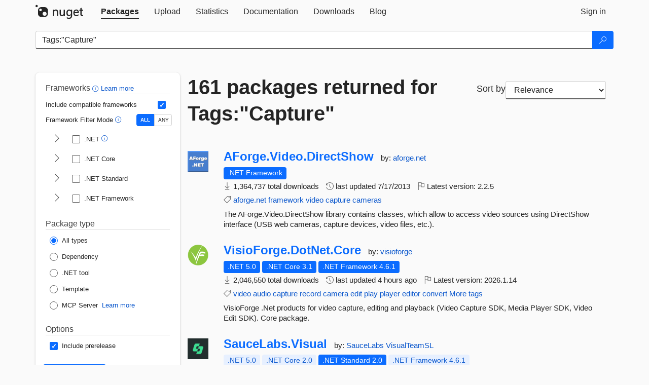

--- FILE ---
content_type: text/html; charset=utf-8
request_url: https://packages.nuget.org/packages?q=Tags%3A%22Capture%22
body_size: 15361
content:
<!DOCTYPE html>
<html lang="en">
<head>
    <meta charset="utf-8" />
    <meta http-equiv="X-UA-Compatible" content="IE=edge">
    <meta name="viewport" content="width=device-width, initial-scale=1">
        <meta name="robots" content="noindex">

        <link rel="canonical" href="https://www.nuget.org/packages?q=Tags%3A%22Capture%22">

    
    

    <title>
        NuGet Gallery
        | Packages matching Tags:&quot;Capture&quot;
    </title>

    <link href="/favicon.ico" rel="shortcut icon" type="image/x-icon" />
        <link title="NuGet.org" type="application/opensearchdescription+xml" href="/opensearch.xml" rel="search">

    <link href="/Content/gallery/css/site.min.css?v=1na5Q3HPVSkugniYsNxjmE134E1C4dpzFOT5rmDYA-E1" rel="stylesheet"/>

    <link href="/Content/gallery/css/bootstrap.min.css" rel="stylesheet"/>


    <script nonce="wCl4uNfyjJ10W+SfwIalI/HTWjpkQXzpGLbHDvvKKQ0=">
        // Check the browser preferred color scheme
        const prefersDarkMode = window.matchMedia("(prefers-color-scheme: dark)").matches;
        const defaultTheme = prefersDarkMode ? "dark" : "light";
        const preferredTheme = localStorage.getItem("theme")

        // Check if the localStorage item is set, if not set it to the system theme
        if (!preferredTheme || !(preferredTheme === "dark" || preferredTheme === "light")) {
            localStorage.setItem("theme", "system");
        }

        if (preferredTheme === "light" || preferredTheme === "dark") {
            document.documentElement.setAttribute('data-theme', preferredTheme);
        }
        else {
            document.documentElement.setAttribute('data-theme', defaultTheme);
        }
    </script>

    <!-- HTML5 shim and Respond.js for IE8 support of HTML5 elements and media queries -->
    <!-- WARNING: Respond.js doesn't work if you view the page via file:// -->
    <!--[if lt IE 9]>
      <script src="https://oss.maxcdn.com/html5shiv/3.7.3/html5shiv.min.js"></script>
      <script src="https://oss.maxcdn.com/respond/1.4.2/respond.min.js"></script>
    <![endif]-->

    
    
    
    
                <script type="text/javascript">
                var appInsights = window.appInsights || function (config) {
                    function s(config) {
                        t[config] = function () {
                            var i = arguments;
                            t.queue.push(function () { t[config].apply(t, i) })
                        }
                    }

                    var t = { config: config }, r = document, f = window, e = "script", o = r.createElement(e), i, u;
                    for (o.src = config.url || "//js.monitor.azure.com/scripts/a/ai.0.js", r.getElementsByTagName(e)[0].parentNode.appendChild(o), t.cookie = r.cookie, t.queue = [], i = ["Event", "Exception", "Metric", "PageView", "Trace"]; i.length;) s("track" + i.pop());
                    return config.disableExceptionTracking || (i = "onerror", s("_" + i), u = f[i], f[i] = function (config, r, f, e, o) {
                        var s = u && u(config, r, f, e, o);
                        return s !== !0 && t["_" + i](config, r, f, e, o), s
                    }), t
                }({
                    instrumentationKey: 'df3a36b9-dfba-401c-82ab-35690083be3e',
                    samplingPercentage: 100
                });

                window.appInsights = appInsights;
                appInsights.trackPageView();
            </script>

</head>
<body >
    

<div id="cookie-banner"></div>




<nav class="navbar navbar-inverse" role="navigation">
    <div class="container">
        <div class="row">
            <div class="col-sm-12 text-center">
                <a href="#" id="skipToContent" class="showOnFocus" title="Skip To Content">Skip To Content</a>
            </div>
        </div>
        <div class="row">
            <div class="col-sm-12">
                <div class="navbar-header">
                    <button type="button" class="navbar-toggle collapsed" data-toggle="collapse" data-target="#navbar" aria-expanded="false" aria-controls="navbar">
                        <span class="sr-only">Toggle navigation</span>
                        <span class="icon-bar"></span>
                        <span class="icon-bar"></span>
                        <span class="icon-bar"></span>
                    </button>
                    <a href="/" class="home-link">
                        <div class="navbar-logo nuget-logo-image" alt="NuGet home" role="img" aria-label="NuGet Home"     onerror="this.src='https://nuget.org/Content/gallery/img/logo-header-94x29.png'; this.onerror = null;"
></div>
                    </a>
                </div>
                <div id="navbar" class="navbar-collapse collapse">
                    <ul class="nav navbar-nav" role="tablist">
                            <li class="active" role="presentation">
        <a role="tab" name="Packages" aria-selected="true" href="/packages" class="link-to-add-local-search-filters">
            <span>Packages</span>
        </a>
    </li>

                            <li class="" role="presentation">
        <a role="tab" name="Upload" aria-selected="false" href="/packages/manage/upload">
            <span>Upload</span>
        </a>
    </li>

    <li class="" role="presentation">
        <a role="tab" name="Statistics" aria-selected="false" href="/stats">
            <span>Statistics</span>
        </a>
    </li>
                                                    <li class="" role="presentation">
        <a role="tab" name="Documentation" aria-selected="false" href="https://docs.microsoft.com/nuget/">
            <span>Documentation</span>
        </a>
    </li>

                            <li class="" role="presentation">
        <a role="tab" name="Downloads" aria-selected="false" href="/downloads">
            <span>Downloads</span>
        </a>
    </li>

                            <li class="" role="presentation">
        <a role="tab" name="Blog" aria-selected="false" href="https://blog.nuget.org/">
            <span>Blog</span>
        </a>
    </li>

                    </ul>
                        <ul class="nav navbar-nav navbar-right" role="tablist">
    <li class="" role="presentation">
        <a role="tab" name="Sign in" aria-selected="false" href="/users/account/LogOn?returnUrl=%2Fpackages%3Fq%3DTags%253A%2522Capture%2522" title="Sign in to an existing NuGet.org account">
            <span>Sign in</span>
        </a>
    </li>
                        </ul>
                </div>
            </div>
        </div>
    </div>

</nav>






    <div id="skippedToContent">
    






<form name="search" id="search-form" method="get" class="clearfix advanced-search-panel">
    <div id="search-bar-list-packages" class="navbar navbar-inverse">
        <div class="container search-container" aria-label="Package search bar">
            <div class="row">
                <div class="col-sm-12">
                    <div class="input-group">
    <input name="q" type="text" class="form-control input-brand" id="search" aria-label="Enter packages to search"
           placeholder="Search for packages..." autocomplete="off"
           value="Tags:&quot;Capture&quot;"
            />
    <span class="input-group-btn">
        <button class="btn btn-brand btn-search" type="submit"
                title="Search for packages" aria-label="Search">
            <span class="ms-Icon ms-Icon--Search" aria-hidden="true"></span>
        </button>
    </span>
</div>
                    <div id="autocomplete-results-container" class="text-left" tabindex="0"></div>

<script type="text/html" id="autocomplete-results-row">
    <!-- ko if: $data -->
    <!-- ko if: $data.PackageRegistration -->
    <div class="col-sm-4 autocomplete-row-id autocomplete-row-data">
        <span data-bind="attr: { id: 'autocomplete-result-id-' + $data.PackageRegistration.Id, title: $data.PackageRegistration.Id }, text: $data.PackageRegistration.Id"></span>
    </div>
    <div class="col-sm-4 autocomplete-row-downloadcount text-right autocomplete-row-data">
        <span data-bind="text: $data.DownloadCount + ' downloads'"></span>
    </div>
    <div class="col-sm-4 autocomplete-row-owners text-left autocomplete-row-data">
        <span data-bind="text: $data.OwnersString + ' '"></span>
    </div>
    <!-- /ko -->
    <!-- ko ifnot: $data.PackageRegistration -->
    <div class="col-sm-12 autocomplete-row-id autocomplete-row-data">
        <span data-bind="attr: { id: 'autocomplete-result-id-' + $data, title: $data  }, text: $data"></span>
    </div>
    <!-- /ko -->
    <!-- /ko -->
</script>

<script type="text/html" id="autocomplete-results-template">
    <!-- ko if: $data.data.length > 0 -->
    <div data-bind="foreach: $data.data" id="autocomplete-results-list">
        <a data-bind="attr: { id: 'autocomplete-result-row-' + $data, href: '/packages/' + $data, title: $data }" tabindex="-1">
            <div data-bind="attr:{ id: 'autocomplete-container-' + $data }" class="autocomplete-results-row">
            </div>
        </a>
    </div>
    <!-- /ko -->
</script>

                </div>
            </div>
        </div>
    </div>
    <section role="main" class="container main-container page-list-packages">
        <div class="row clearfix no-margin">
            <div class="col-md-3 no-padding" id="filters-column">
                    <div class="toggle-advanced-search-panel">
                        <span>Advanced search filters</span>
                        <button class="advanced-search-toggle-button btn-brand-transparent" aria-label="Toggles search filters on narrow screens" aria-expanded="false" aria-controls="advancedSearchToggleButton" tabindex="0" id="advancedSearchToggleButton" type="button">
                            <i class="ms-Icon ms-Icon--ChevronDown" id="advancedSearchToggleChevron"></i>
                        </button>
                    </div>
                    <div class="row clearfix advanced-search-panel" id="advancedSearchPanel">
                        <input type="text" hidden id="frameworks" name="frameworks">
                        <input type="text" hidden id="tfms" name="tfms">
                            <div>
                                <fieldset id="frameworkfilters">
                                    <legend>
                                        Frameworks
                                        <a class="tooltip-target" href="javascript:void(0)" role="button" aria-labelledby="frameworksfiltersid">
                                            <i class="framework-filter-info-icon ms-Icon ms-Icon--Info"></i>
                                            <span class="tooltip-block" role="tooltip" id="frameworksfiltersid">
                                                <span class="tooltip-wrapper tooltip-with-icon popover right">
                                                    <span class="arrow"></span>
                                                    <span class="popover-content">
                                                        Filters packages based on the target frameworks they are compatible with.
                                                    </span>
                                                </span>
                                            </span>
                                        </a>
                                        <a href="https://learn.microsoft.com/nuget/consume-packages/finding-and-choosing-packages#advanced-filtering-and-sorting" class="frameworkfilters-info"
                                           aria-label="Learn more about advanced filtering and sorting">
                                            Learn more
                                        </a>
                                    </legend>
                                        <div class="computed-frameworks-option">
                                            <p>
                                                Include compatible frameworks
                                            </p>
                                            <label for="computed-frameworks-checkbox" class="brand-checkbox" aria-label="Include computed compatible frameworks when filtering for packages.">
                                                <input type="checkbox" id="computed-frameworks-checkbox" checked="checked">
                                            </label>
                                            <input type="hidden" id="includeComputedFrameworks" name="includeComputedFrameworks" value="true">
                                        </div>
                                        <div class="framework-filter-mode-option">
                                            <p>
                                                Framework Filter Mode
                                                <a class="tooltip-target" href="javascript:void(0)" role="button" aria-labelledby="frameworkfiltermodeid">
                                                    <i class="frameworkfiltermode-info ms-Icon ms-Icon--Info"></i>
                                                    <span class="tooltip-block" role="tooltip" id="frameworkfiltermodeid">
                                                        <span class="tooltip-wrapper tooltip-with-icon popover right">
                                                            <span class="arrow"></span>
                                                            <span class="popover-content">
                                                                Decides whether to show packages matching ALL of the selected Target Frameworks (TFMs), or ANY of them.
                                                            </span>
                                                        </span>
                                                    </span>
                                                </a>
                                            </p>
                                            <div class="toggle-switch-control">
                                                <input type="radio" id="all-selector" name="frameworkFilterMode" value="all" tabindex="0" checked />
                                                <label for="all-selector" aria-label="Show packages matching ALL of the selected Frameworks and TFMs.">ALL</label>
                                                <input type="radio" id="any-selector" name="frameworkFilterMode" value="any" tabindex="0"  />
                                                <label for="any-selector" aria-label="Show packages matching ANY of the selected Frameworks or TFMs.">ANY</label>
                                            </div>
                                        </div>
                                        <div class="frameworkGroup">
        <div class="frameworkGroupRow">
            <button type="button" class="btn-brand-transparent collapsible" tab="net" tabindex="0"
                    aria-label="shows and hides TFM filters for .NET" aria-expanded="false" aria-controls="nettab">
                <i class="ms-Icon ms-Icon--ChevronRight" id="netbutton"></i>
            </button>
            <label class="brand-checkbox">
                <input type="checkbox" id="net" class="framework">
                <span>.NET
                    <a class="tooltip-target" href="javascript:void(0)" role="button" aria-labelledby="dotnetframework-tooltip" style="vertical-align: middle">
                        <i class="ms-Icon ms-Icon--Info"></i>
                        <span class="tooltip-block" role="tooltip" id="dotnetframework-tooltip">
                            <span class="tooltip-wrapper tooltip-with-icon popover right">
                                <span class="arrow"></span>
                                <span class="popover-content">
                                    Selecting .NET will show you packages compatible with any of the individual frameworks within the .NET generation.
                                </span>
                            </span>
                        </span>
                    </a>
                </span>
            </label>
        </div>
        <div class="tfmTab" id="nettab">
            <ul>
                    <li>
                        <label class="brand-checkbox">
                            <input type="checkbox" id="net10.0" class="tfm" parent="net">
                            <span>net10.0</span>
                        </label>
                    </li>
                    <li>
                        <label class="brand-checkbox">
                            <input type="checkbox" id="net9.0" class="tfm" parent="net">
                            <span>net9.0</span>
                        </label>
                    </li>
                    <li>
                        <label class="brand-checkbox">
                            <input type="checkbox" id="net8.0" class="tfm" parent="net">
                            <span>net8.0</span>
                        </label>
                    </li>
                    <li>
                        <label class="brand-checkbox">
                            <input type="checkbox" id="net7.0" class="tfm" parent="net">
                            <span>net7.0</span>
                        </label>
                    </li>
                    <li>
                        <label class="brand-checkbox">
                            <input type="checkbox" id="net6.0" class="tfm" parent="net">
                            <span>net6.0</span>
                        </label>
                    </li>
                    <li>
                        <label class="brand-checkbox">
                            <input type="checkbox" id="net5.0" class="tfm" parent="net">
                            <span>net5.0</span>
                        </label>
                    </li>
            </ul>
        </div>
    </div>
    <div class="frameworkGroup">
        <div class="frameworkGroupRow">
            <button type="button" class="btn-brand-transparent collapsible" tab="netcoreapp" tabindex="0"
                    aria-label="shows and hides TFM filters for .NET Core" aria-expanded="false" aria-controls="netcoreapptab">
                <i class="ms-Icon ms-Icon--ChevronRight" id="netcoreappbutton"></i>
            </button>
            <label class="brand-checkbox">
                <input type="checkbox" id="netcoreapp" class="framework">
                <span>.NET Core
                </span>
            </label>
        </div>
        <div class="tfmTab" id="netcoreapptab">
            <ul>
                    <li>
                        <label class="brand-checkbox">
                            <input type="checkbox" id="netcoreapp3.1" class="tfm" parent="netcoreapp">
                            <span>netcoreapp3.1</span>
                        </label>
                    </li>
                    <li>
                        <label class="brand-checkbox">
                            <input type="checkbox" id="netcoreapp3.0" class="tfm" parent="netcoreapp">
                            <span>netcoreapp3.0</span>
                        </label>
                    </li>
                    <li>
                        <label class="brand-checkbox">
                            <input type="checkbox" id="netcoreapp2.2" class="tfm" parent="netcoreapp">
                            <span>netcoreapp2.2</span>
                        </label>
                    </li>
                    <li>
                        <label class="brand-checkbox">
                            <input type="checkbox" id="netcoreapp2.1" class="tfm" parent="netcoreapp">
                            <span>netcoreapp2.1</span>
                        </label>
                    </li>
                    <li>
                        <label class="brand-checkbox">
                            <input type="checkbox" id="netcoreapp2.0" class="tfm" parent="netcoreapp">
                            <span>netcoreapp2.0</span>
                        </label>
                    </li>
                    <li>
                        <label class="brand-checkbox">
                            <input type="checkbox" id="netcoreapp1.1" class="tfm" parent="netcoreapp">
                            <span>netcoreapp1.1</span>
                        </label>
                    </li>
                    <li>
                        <label class="brand-checkbox">
                            <input type="checkbox" id="netcoreapp1.0" class="tfm" parent="netcoreapp">
                            <span>netcoreapp1.0</span>
                        </label>
                    </li>
            </ul>
        </div>
    </div>
    <div class="frameworkGroup">
        <div class="frameworkGroupRow">
            <button type="button" class="btn-brand-transparent collapsible" tab="netstandard" tabindex="0"
                    aria-label="shows and hides TFM filters for .NET Standard" aria-expanded="false" aria-controls="netstandardtab">
                <i class="ms-Icon ms-Icon--ChevronRight" id="netstandardbutton"></i>
            </button>
            <label class="brand-checkbox">
                <input type="checkbox" id="netstandard" class="framework">
                <span>.NET Standard
                </span>
            </label>
        </div>
        <div class="tfmTab" id="netstandardtab">
            <ul>
                    <li>
                        <label class="brand-checkbox">
                            <input type="checkbox" id="netstandard2.1" class="tfm" parent="netstandard">
                            <span>netstandard2.1</span>
                        </label>
                    </li>
                    <li>
                        <label class="brand-checkbox">
                            <input type="checkbox" id="netstandard2.0" class="tfm" parent="netstandard">
                            <span>netstandard2.0</span>
                        </label>
                    </li>
                    <li>
                        <label class="brand-checkbox">
                            <input type="checkbox" id="netstandard1.6" class="tfm" parent="netstandard">
                            <span>netstandard1.6</span>
                        </label>
                    </li>
                    <li>
                        <label class="brand-checkbox">
                            <input type="checkbox" id="netstandard1.5" class="tfm" parent="netstandard">
                            <span>netstandard1.5</span>
                        </label>
                    </li>
                    <li>
                        <label class="brand-checkbox">
                            <input type="checkbox" id="netstandard1.4" class="tfm" parent="netstandard">
                            <span>netstandard1.4</span>
                        </label>
                    </li>
                    <li>
                        <label class="brand-checkbox">
                            <input type="checkbox" id="netstandard1.3" class="tfm" parent="netstandard">
                            <span>netstandard1.3</span>
                        </label>
                    </li>
                    <li>
                        <label class="brand-checkbox">
                            <input type="checkbox" id="netstandard1.2" class="tfm" parent="netstandard">
                            <span>netstandard1.2</span>
                        </label>
                    </li>
                    <li>
                        <label class="brand-checkbox">
                            <input type="checkbox" id="netstandard1.1" class="tfm" parent="netstandard">
                            <span>netstandard1.1</span>
                        </label>
                    </li>
                    <li>
                        <label class="brand-checkbox">
                            <input type="checkbox" id="netstandard1.0" class="tfm" parent="netstandard">
                            <span>netstandard1.0</span>
                        </label>
                    </li>
            </ul>
        </div>
    </div>
    <div class="frameworkGroup">
        <div class="frameworkGroupRow">
            <button type="button" class="btn-brand-transparent collapsible" tab="netframework" tabindex="0"
                    aria-label="shows and hides TFM filters for .NET Framework" aria-expanded="false" aria-controls="netframeworktab">
                <i class="ms-Icon ms-Icon--ChevronRight" id="netframeworkbutton"></i>
            </button>
            <label class="brand-checkbox">
                <input type="checkbox" id="netframework" class="framework">
                <span>.NET Framework
                </span>
            </label>
        </div>
        <div class="tfmTab" id="netframeworktab">
            <ul>
                    <li>
                        <label class="brand-checkbox">
                            <input type="checkbox" id="net481" class="tfm" parent="netframework">
                            <span>net481</span>
                        </label>
                    </li>
                    <li>
                        <label class="brand-checkbox">
                            <input type="checkbox" id="net48" class="tfm" parent="netframework">
                            <span>net48</span>
                        </label>
                    </li>
                    <li>
                        <label class="brand-checkbox">
                            <input type="checkbox" id="net472" class="tfm" parent="netframework">
                            <span>net472</span>
                        </label>
                    </li>
                    <li>
                        <label class="brand-checkbox">
                            <input type="checkbox" id="net471" class="tfm" parent="netframework">
                            <span>net471</span>
                        </label>
                    </li>
                    <li>
                        <label class="brand-checkbox">
                            <input type="checkbox" id="net47" class="tfm" parent="netframework">
                            <span>net47</span>
                        </label>
                    </li>
                    <li>
                        <label class="brand-checkbox">
                            <input type="checkbox" id="net462" class="tfm" parent="netframework">
                            <span>net462</span>
                        </label>
                    </li>
                    <li>
                        <label class="brand-checkbox">
                            <input type="checkbox" id="net461" class="tfm" parent="netframework">
                            <span>net461</span>
                        </label>
                    </li>
                    <li>
                        <label class="brand-checkbox">
                            <input type="checkbox" id="net46" class="tfm" parent="netframework">
                            <span>net46</span>
                        </label>
                    </li>
                    <li>
                        <label class="brand-checkbox">
                            <input type="checkbox" id="net452" class="tfm" parent="netframework">
                            <span>net452</span>
                        </label>
                    </li>
                    <li>
                        <label class="brand-checkbox">
                            <input type="checkbox" id="net451" class="tfm" parent="netframework">
                            <span>net451</span>
                        </label>
                    </li>
                    <li>
                        <label class="brand-checkbox">
                            <input type="checkbox" id="net45" class="tfm" parent="netframework">
                            <span>net45</span>
                        </label>
                    </li>
                    <li>
                        <label class="brand-checkbox">
                            <input type="checkbox" id="net40" class="tfm" parent="netframework">
                            <span>net40</span>
                        </label>
                    </li>
                    <li>
                        <label class="brand-checkbox">
                            <input type="checkbox" id="net35" class="tfm" parent="netframework">
                            <span>net35</span>
                        </label>
                    </li>
                    <li>
                        <label class="brand-checkbox">
                            <input type="checkbox" id="net30" class="tfm" parent="netframework">
                            <span>net30</span>
                        </label>
                    </li>
                    <li>
                        <label class="brand-checkbox">
                            <input type="checkbox" id="net20" class="tfm" parent="netframework">
                            <span>net20</span>
                        </label>
                    </li>
            </ul>
        </div>
    </div>
                                </fieldset>
                            </div>
                                                <div>
                            <fieldset id="packagetype">
                                <legend>Package type</legend>
    <div style="display: flex;">
        <label aria-label="Package Type: All types" class="brand-radio">
            <input type="radio" name="packagetype" checked value="">
            <span>All types</span>
        </label>
    </div>
    <div style="display: flex;">
        <label aria-label="Package Type: Dependency" class="brand-radio">
            <input type="radio" name="packagetype"  value="dependency">
            <span>Dependency</span>
        </label>
    </div>
    <div style="display: flex;">
        <label aria-label="Package Type: .NET tool" class="brand-radio">
            <input type="radio" name="packagetype"  value="dotnettool">
            <span>.NET tool</span>
        </label>
    </div>
    <div style="display: flex;">
        <label aria-label="Package Type: Template" class="brand-radio">
            <input type="radio" name="packagetype"  value="template">
            <span>Template</span>
        </label>
    </div>
    <div style="display: flex;">
        <label aria-label="Package Type: MCP Server" class="brand-radio">
            <input type="radio" name="packagetype"  value="mcpserver">
            <span>MCP Server</span>
        </label>
            <a href="https://aka.ms/nuget/mcp/concepts" class="mcp-learn-more"
               aria-label="Learn more about NuGet MCP server packages">
                Learn more
            </a>
    </div>
                            </fieldset>
                        </div>
                        <div>
                            <fieldset>
                                <legend>Options</legend>
                                <div class="prerel-option">
                                    <label class="brand-checkbox" aria-label="Options: Include prerelease">
                                        <input id="prerel-checkbox" type="checkbox" checked="checked">
                                        <span>
                                            Include prerelease
                                        </span>
                                    </label>
                                </div>
                            </fieldset>
                        </div>
                        <div class="row clearfix no-margin">
                            <div class="col-xs-6 col-sm-6 col-md-6 col-lg-6 apply-btn">
                                <input class="btn btn-brand form-control" type="submit" value="Apply">
                            </div>
                            <div class="col-xs-6 col-sm-6 col-md-6 col-lg-6 reset-btn">
                                <input class="btn form-control btn-brand-transparent" type="button" value="Reset" id="reset-advanced-search">
                            </div>
                        </div>
                        <input type="hidden" id="prerel" name="prerel" value="true">
                    </div>
            </div>
            <div class="col-md-9" id="results-column">
                <div class="row">
                    <div class="col-md-8">
                        <h1 tabindex="0">
                                    161 packages
                                returned for Tags:&quot;Capture&quot;
                        </h1>
                    </div>
                        <div class="sortby col-md-4">
                            <label for="sortby" class="">Sort by</label>
                            <select name="sortby" id="sortby" form="search-form" aria-label="sort package search results by" class="form-control select-brand">
                                <option value="relevance" aria-label="Sort By: Relevance" selected>Relevance</option>
                                <option value="totalDownloads-desc" aria-label="Sort By: Downloads" >Downloads</option>
                                <option value="created-desc" aria-label="Sort By: Recently updated" >Recently updated</option>
                            </select>
                        </div>
                </div>


                <ul class="list-packages">



<li class="package">

    <div class="row">
        <div class="col-sm-1 hidden-xs hidden-sm col-package-icon">
            <img class="package-icon img-responsive" aria-hidden="true" alt=""
                 src="https://api.nuget.org/v3-flatcontainer/aforge.video.directshow/2.2.5/icon"     onerror="this.className='package-icon img-responsive package-default-icon'; this.onerror = null;"
/>
        </div>
        <div class="col-sm-11">
            <div class="package-header">
                <h2 class="package-title">
                    <a class="package-title"
                        href="/packages/AForge.Video.DirectShow"
                                                    data-track="search-selection" data-track-value="0" data-click-source="PackageId"
                            data-package-id="AForge.Video.DirectShow" data-package-version="2.2.5" data-use-version="False"
>
                            AForge.<wbr>Video.<wbr>DirectShow
                    </a>
                </h2>




                    <span class="package-by">
                        by:
                            <a href="/profiles/aforge.net" title="View aforge.net's profile"
                                                                    data-track="search-selection" data-track-value="0" data-click-source="Owner"
                                    data-package-id="AForge.Video.DirectShow" data-package-version="2.2.5" data-use-version="False"
                                    data-owner="aforge.net"
>
                                    aforge.net
                            </a>
                    </span>
            </div>

            <ul class="package-list">
                <li class="package-tfm-badges">
                    




<div class="framework framework-badges">
                <a href=/packages/AForge.Video.DirectShow/2.2.5#supportedframeworks-body-tab
         data-track="search-selection" data-track-value="0" data-click-source="FrameworkBadge"
         data-package-id="AForge.Video.DirectShow" data-package-version="2.2.5"
         data-badge-framework="net" data-badge-is-computed="False"
         class="tooltip-target"
>
        <span class=framework-badge-asset>
            .NET Framework
        </span>
        <span class="tooltip-block">
            <span class="tooltip-wrapper popover right" role="tooltip">
                <span class="arrow"></span>
                <span class="popover-content">
                    This package is compatible with all versions of .NET Framework.
                </span>
            </span>
        </span>
    </a>
</div>
                </li>
                <li>
                    <span class="icon-text">
                        <i class="ms-Icon ms-Icon--Download" aria-hidden="true"></i>
                        1,364,737 total downloads
                    </span>
                </li>
                <li>
                    <span class="icon-text">
                        <i class="ms-Icon ms-Icon--History" aria-hidden="true"></i>
                        last updated <span data-datetime="2013-07-17T22:21:07.0970000+00:00">7/17/2013</span>
                    </span>
                </li>
                <li>
                    <span class="icon-text">
                        <i class="ms-Icon ms-Icon--Flag" aria-hidden="true"></i>
                        Latest version: <span class="text-nowrap">2.2.5 </span>
                    </span>
                </li>
                    <li class="package-tags">
                        <span class="icon-text">
                            <i class="ms-Icon ms-Icon--Tag" aria-hidden="true"></i>

                                <a href="/packages?q=Tags%3A%22aforge.net%22" title="Search for aforge.net">aforge.net</a>
                                <a href="/packages?q=Tags%3A%22framework%22" title="Search for framework">framework</a>
                                <a href="/packages?q=Tags%3A%22video%22" title="Search for video">video</a>
                                <a href="/packages?q=Tags%3A%22capture%22" title="Search for capture">capture</a>
                                <a href="/packages?q=Tags%3A%22cameras%22" title="Search for cameras">cameras</a>
                                                    </span>
                    </li>
            </ul>

            <div class="package-details">
                The AForge.Video.DirectShow library contains classes, which allow to access video sources using DirectShow interface (USB web cameras, capture devices, video files, etc.).
            </div>
        </div>
    </div>
</li>


<li class="package">

    <div class="row">
        <div class="col-sm-1 hidden-xs hidden-sm col-package-icon">
            <img class="package-icon img-responsive" aria-hidden="true" alt=""
                 src="https://api.nuget.org/v3-flatcontainer/visioforge.dotnet.core/2026.1.14/icon"     onerror="this.className='package-icon img-responsive package-default-icon'; this.onerror = null;"
/>
        </div>
        <div class="col-sm-11">
            <div class="package-header">
                <h2 class="package-title">
                    <a class="package-title"
                        href="/packages/VisioForge.DotNet.Core"
                                                    data-track="search-selection" data-track-value="1" data-click-source="PackageId"
                            data-package-id="VisioForge.DotNet.Core" data-package-version="2026.1.14" data-use-version="False"
>
                            VisioForge.<wbr>DotNet.<wbr>Core
                    </a>
                </h2>




                    <span class="package-by">
                        by:
                            <a href="/profiles/visioforge" title="View visioforge's profile"
                                                                    data-track="search-selection" data-track-value="1" data-click-source="Owner"
                                    data-package-id="VisioForge.DotNet.Core" data-package-version="2026.1.14" data-use-version="False"
                                    data-owner="visioforge"
>
                                    visioforge
                            </a>
                    </span>
            </div>

            <ul class="package-list">
                <li class="package-tfm-badges">
                    




<div class="framework framework-badges">
    <a href=/packages/VisioForge.DotNet.Core/2026.1.14#supportedframeworks-body-tab
         data-track="search-selection" data-track-value="1" data-click-source="FrameworkBadge"
         data-package-id="VisioForge.DotNet.Core" data-package-version="2026.1.14"
         data-badge-framework="net5.0" data-badge-is-computed="False"
         class="tooltip-target"
>
        <span class=framework-badge-asset>
            .NET 5.0
        </span>
        <span class="tooltip-block">
            <span class="tooltip-wrapper popover right" role="tooltip">
                <span class="arrow"></span>
                <span class="popover-content">
                    This package targets .NET 5.0. The package is compatible with this framework or higher.
                </span>
            </span>
        </span>
    </a>
        <a href=/packages/VisioForge.DotNet.Core/2026.1.14#supportedframeworks-body-tab
         data-track="search-selection" data-track-value="1" data-click-source="FrameworkBadge"
         data-package-id="VisioForge.DotNet.Core" data-package-version="2026.1.14"
         data-badge-framework="netcoreapp3.1" data-badge-is-computed="False"
         class="tooltip-target"
>
        <span class=framework-badge-asset>
            .NET Core 3.1
        </span>
        <span class="tooltip-block">
            <span class="tooltip-wrapper popover right" role="tooltip">
                <span class="arrow"></span>
                <span class="popover-content">
                    This package targets .NET Core 3.1. The package is compatible with this framework or higher.
                </span>
            </span>
        </span>
    </a>
            <a href=/packages/VisioForge.DotNet.Core/2026.1.14#supportedframeworks-body-tab
         data-track="search-selection" data-track-value="1" data-click-source="FrameworkBadge"
         data-package-id="VisioForge.DotNet.Core" data-package-version="2026.1.14"
         data-badge-framework="net461" data-badge-is-computed="False"
         class="tooltip-target"
>
        <span class=framework-badge-asset>
            .NET Framework 4.6.1
        </span>
        <span class="tooltip-block">
            <span class="tooltip-wrapper popover right" role="tooltip">
                <span class="arrow"></span>
                <span class="popover-content">
                    This package targets .NET Framework 4.6.1. The package is compatible with this framework or higher.
                </span>
            </span>
        </span>
    </a>
</div>
                </li>
                <li>
                    <span class="icon-text">
                        <i class="ms-Icon ms-Icon--Download" aria-hidden="true"></i>
                        2,046,550 total downloads
                    </span>
                </li>
                <li>
                    <span class="icon-text">
                        <i class="ms-Icon ms-Icon--History" aria-hidden="true"></i>
                        last updated <span data-datetime="2026-01-19T11:20:51.0000000+00:00">1/19/2026</span>
                    </span>
                </li>
                <li>
                    <span class="icon-text">
                        <i class="ms-Icon ms-Icon--Flag" aria-hidden="true"></i>
                        Latest version: <span class="text-nowrap">2026.1.14 </span>
                    </span>
                </li>
                    <li class="package-tags">
                        <span class="icon-text">
                            <i class="ms-Icon ms-Icon--Tag" aria-hidden="true"></i>

                                <a href="/packages?q=Tags%3A%22video%22" title="Search for video">video</a>
                                <a href="/packages?q=Tags%3A%22audio%22" title="Search for audio">audio</a>
                                <a href="/packages?q=Tags%3A%22capture%22" title="Search for capture">capture</a>
                                <a href="/packages?q=Tags%3A%22record%22" title="Search for record">record</a>
                                <a href="/packages?q=Tags%3A%22camera%22" title="Search for camera">camera</a>
                                <a href="/packages?q=Tags%3A%22edit%22" title="Search for edit">edit</a>
                                <a href="/packages?q=Tags%3A%22play%22" title="Search for play">play</a>
                                <a href="/packages?q=Tags%3A%22player%22" title="Search for player">player</a>
                                <a href="/packages?q=Tags%3A%22editor%22" title="Search for editor">editor</a>
                                                            <span class="text-nowrap">
                                    <a href="/packages?q=Tags%3A%22convert%22" title="Search for convert">convert</a>
                                    <a href="/packages/VisioForge.DotNet.Core/" title="View more tags">More tags</a>
                                </span>
                        </span>
                    </li>
            </ul>

            <div class="package-details">
                VisioForge .Net products for video capture, editing and playback (Video Capture SDK, Media Player SDK, Video Edit SDK). Core package.
            </div>
        </div>
    </div>
</li>


<li class="package">

    <div class="row">
        <div class="col-sm-1 hidden-xs hidden-sm col-package-icon">
            <img class="package-icon img-responsive" aria-hidden="true" alt=""
                 src="https://api.nuget.org/v3-flatcontainer/saucelabs.visual/0.18.0/icon"     onerror="this.className='package-icon img-responsive package-default-icon'; this.onerror = null;"
/>
        </div>
        <div class="col-sm-11">
            <div class="package-header">
                <h2 class="package-title">
                    <a class="package-title"
                        href="/packages/SauceLabs.Visual"
                                                    data-track="search-selection" data-track-value="2" data-click-source="PackageId"
                            data-package-id="SauceLabs.Visual" data-package-version="0.18.0" data-use-version="False"
>
                            SauceLabs.<wbr>Visual
                    </a>
                </h2>




                    <span class="package-by">
                        by:
                            <a href="/profiles/SauceLabs" title="View SauceLabs's profile"
                                                                    data-track="search-selection" data-track-value="2" data-click-source="Owner"
                                    data-package-id="SauceLabs.Visual" data-package-version="0.18.0" data-use-version="False"
                                    data-owner="SauceLabs"
>
                                    SauceLabs
                            </a>
                            <a href="/profiles/VisualTeamSL" title="View VisualTeamSL's profile"
                                                                    data-track="search-selection" data-track-value="2" data-click-source="Owner"
                                    data-package-id="SauceLabs.Visual" data-package-version="0.18.0" data-use-version="False"
                                    data-owner="VisualTeamSL"
>
                                    VisualTeamSL
                            </a>
                    </span>
            </div>

            <ul class="package-list">
                <li class="package-tfm-badges">
                    




<div class="framework framework-badges">
    <a href=/packages/SauceLabs.Visual/0.18.0#supportedframeworks-body-tab
         data-track="search-selection" data-track-value="2" data-click-source="FrameworkBadge"
         data-package-id="SauceLabs.Visual" data-package-version="0.18.0"
         data-badge-framework="net5.0" data-badge-is-computed="True"
         class="tooltip-target"
>
        <span class=framework-badge-computed>
            .NET 5.0
        </span>
        <span class="tooltip-block">
            <span class="tooltip-wrapper popover right" role="tooltip">
                <span class="arrow"></span>
                <span class="popover-content">
                    This package is compatible with .NET 5.0 or higher.
                </span>
            </span>
        </span>
    </a>
        <a href=/packages/SauceLabs.Visual/0.18.0#supportedframeworks-body-tab
         data-track="search-selection" data-track-value="2" data-click-source="FrameworkBadge"
         data-package-id="SauceLabs.Visual" data-package-version="0.18.0"
         data-badge-framework="netcoreapp2.0" data-badge-is-computed="True"
         class="tooltip-target"
>
        <span class=framework-badge-computed>
            .NET Core 2.0
        </span>
        <span class="tooltip-block">
            <span class="tooltip-wrapper popover right" role="tooltip">
                <span class="arrow"></span>
                <span class="popover-content">
                    This package is compatible with .NET Core 2.0 or higher.
                </span>
            </span>
        </span>
    </a>
        <a href=/packages/SauceLabs.Visual/0.18.0#supportedframeworks-body-tab
         data-track="search-selection" data-track-value="2" data-click-source="FrameworkBadge"
         data-package-id="SauceLabs.Visual" data-package-version="0.18.0"
         data-badge-framework="netstandard2.0" data-badge-is-computed="False"
         class="tooltip-target"
>
        <span class=framework-badge-asset>
            .NET Standard 2.0
        </span>
        <span class="tooltip-block">
            <span class="tooltip-wrapper popover right" role="tooltip">
                <span class="arrow"></span>
                <span class="popover-content">
                    This package targets .NET Standard 2.0. The package is compatible with this framework or higher.
                </span>
            </span>
        </span>
    </a>
        <a href=/packages/SauceLabs.Visual/0.18.0#supportedframeworks-body-tab
         data-track="search-selection" data-track-value="2" data-click-source="FrameworkBadge"
         data-package-id="SauceLabs.Visual" data-package-version="0.18.0"
         data-badge-framework="net461" data-badge-is-computed="True"
         class="tooltip-target"
>
        <span class=framework-badge-computed>
            .NET Framework 4.6.1
        </span>
        <span class="tooltip-block">
            <span class="tooltip-wrapper popover right" role="tooltip">
                <span class="arrow"></span>
                <span class="popover-content">
                    This package is compatible with .NET Framework 4.6.1 or higher.
                </span>
            </span>
        </span>
    </a>
</div>
                </li>
                <li>
                    <span class="icon-text">
                        <i class="ms-Icon ms-Icon--Download" aria-hidden="true"></i>
                        953,333 total downloads
                    </span>
                </li>
                <li>
                    <span class="icon-text">
                        <i class="ms-Icon ms-Icon--History" aria-hidden="true"></i>
                        last updated <span data-datetime="2025-06-17T11:59:05.1970000+00:00">6/17/2025</span>
                    </span>
                </li>
                <li>
                    <span class="icon-text">
                        <i class="ms-Icon ms-Icon--Flag" aria-hidden="true"></i>
                        Latest version: <span class="text-nowrap">0.18.0 </span>
                    </span>
                </li>
                    <li class="package-tags">
                        <span class="icon-text">
                            <i class="ms-Icon ms-Icon--Tag" aria-hidden="true"></i>

                                <a href="/packages?q=Tags%3A%22saucelabs%22" title="Search for saucelabs">saucelabs</a>
                                <a href="/packages?q=Tags%3A%22sauce%22" title="Search for sauce">sauce</a>
                                <a href="/packages?q=Tags%3A%22labs%22" title="Search for labs">labs</a>
                                <a href="/packages?q=Tags%3A%22visual%22" title="Search for visual">visual</a>
                                <a href="/packages?q=Tags%3A%22testing%22" title="Search for testing">testing</a>
                                <a href="/packages?q=Tags%3A%22screenshot%22" title="Search for screenshot">screenshot</a>
                                <a href="/packages?q=Tags%3A%22capture%22" title="Search for capture">capture</a>
                                <a href="/packages?q=Tags%3A%22dom%22" title="Search for dom">dom</a>
                                                    </span>
                    </li>
            </ul>

            <div class="package-details">
                Sauce Labs Visual&#39;s integration allows customers to run Visual Testing while running their Selenium sessions.
            </div>
        </div>
    </div>
</li>


<li class="package">

    <div class="row">
        <div class="col-sm-1 hidden-xs hidden-sm col-package-icon">
            <img class="package-icon img-responsive" aria-hidden="true" alt=""
                 src="https://api.nuget.org/v3-flatcontainer/nreco.videoconverter/1.2.1/icon"     onerror="this.className='package-icon img-responsive package-default-icon'; this.onerror = null;"
/>
        </div>
        <div class="col-sm-11">
            <div class="package-header">
                <h2 class="package-title">
                    <a class="package-title"
                        href="/packages/NReco.VideoConverter"
                                                    data-track="search-selection" data-track-value="3" data-click-source="PackageId"
                            data-package-id="NReco.VideoConverter" data-package-version="1.2.1" data-use-version="False"
>
                            NReco.<wbr>VideoConverter
                    </a>
                </h2>


                    <i class="ms-Icon ms-Icon--SkypeCircleCheck reserved-indicator"
                       data-content="The ID prefix of this package has been reserved for one of the owners of this package by NuGet.org." tabindex="0" alt="The ID prefix of this package has been reserved for one of the owners of this package by NuGet.org."></i>


                    <span class="package-by">
                        by:
                            <a href="/profiles/nreco" title="View nreco's profile"
                                                                    data-track="search-selection" data-track-value="3" data-click-source="Owner"
                                    data-package-id="NReco.VideoConverter" data-package-version="1.2.1" data-use-version="False"
                                    data-owner="nreco"
>
                                    nreco
                            </a>
                    </span>
            </div>

            <ul class="package-list">
                <li class="package-tfm-badges">
                    




<div class="framework framework-badges">
    <a href=/packages/NReco.VideoConverter/1.2.1#supportedframeworks-body-tab
         data-track="search-selection" data-track-value="3" data-click-source="FrameworkBadge"
         data-package-id="NReco.VideoConverter" data-package-version="1.2.1"
         data-badge-framework="net5.0" data-badge-is-computed="True"
         class="tooltip-target"
>
        <span class=framework-badge-computed>
            .NET 5.0
        </span>
        <span class="tooltip-block">
            <span class="tooltip-wrapper popover right" role="tooltip">
                <span class="arrow"></span>
                <span class="popover-content">
                    This package is compatible with .NET 5.0 or higher.
                </span>
            </span>
        </span>
    </a>
        <a href=/packages/NReco.VideoConverter/1.2.1#supportedframeworks-body-tab
         data-track="search-selection" data-track-value="3" data-click-source="FrameworkBadge"
         data-package-id="NReco.VideoConverter" data-package-version="1.2.1"
         data-badge-framework="netcoreapp2.0" data-badge-is-computed="True"
         class="tooltip-target"
>
        <span class=framework-badge-computed>
            .NET Core 2.0
        </span>
        <span class="tooltip-block">
            <span class="tooltip-wrapper popover right" role="tooltip">
                <span class="arrow"></span>
                <span class="popover-content">
                    This package is compatible with .NET Core 2.0 or higher.
                </span>
            </span>
        </span>
    </a>
        <a href=/packages/NReco.VideoConverter/1.2.1#supportedframeworks-body-tab
         data-track="search-selection" data-track-value="3" data-click-source="FrameworkBadge"
         data-package-id="NReco.VideoConverter" data-package-version="1.2.1"
         data-badge-framework="netstandard2.0" data-badge-is-computed="False"
         class="tooltip-target"
>
        <span class=framework-badge-asset>
            .NET Standard 2.0
        </span>
        <span class="tooltip-block">
            <span class="tooltip-wrapper popover right" role="tooltip">
                <span class="arrow"></span>
                <span class="popover-content">
                    This package targets .NET Standard 2.0. The package is compatible with this framework or higher.
                </span>
            </span>
        </span>
    </a>
        <a href=/packages/NReco.VideoConverter/1.2.1#supportedframeworks-body-tab
         data-track="search-selection" data-track-value="3" data-click-source="FrameworkBadge"
         data-package-id="NReco.VideoConverter" data-package-version="1.2.1"
         data-badge-framework="net45" data-badge-is-computed="False"
         class="tooltip-target"
>
        <span class=framework-badge-asset>
            .NET Framework 4.5
        </span>
        <span class="tooltip-block">
            <span class="tooltip-wrapper popover right" role="tooltip">
                <span class="arrow"></span>
                <span class="popover-content">
                    This package targets .NET Framework 4.5. The package is compatible with this framework or higher.
                </span>
            </span>
        </span>
    </a>
</div>
                </li>
                <li>
                    <span class="icon-text">
                        <i class="ms-Icon ms-Icon--Download" aria-hidden="true"></i>
                        1,282,980 total downloads
                    </span>
                </li>
                <li>
                    <span class="icon-text">
                        <i class="ms-Icon ms-Icon--History" aria-hidden="true"></i>
                        last updated <span data-datetime="2023-04-13T09:26:12.9370000+00:00">4/13/2023</span>
                    </span>
                </li>
                <li>
                    <span class="icon-text">
                        <i class="ms-Icon ms-Icon--Flag" aria-hidden="true"></i>
                        Latest version: <span class="text-nowrap">1.2.1 </span>
                    </span>
                </li>
                    <li class="package-tags">
                        <span class="icon-text">
                            <i class="ms-Icon ms-Icon--Tag" aria-hidden="true"></i>

                                <a href="/packages?q=Tags%3A%22FFMpeg%22" title="Search for FFMpeg">FFMpeg</a>
                                <a href="/packages?q=Tags%3A%22Wrapper%22" title="Search for Wrapper">Wrapper</a>
                                <a href="/packages?q=Tags%3A%22Media%22" title="Search for Media">Media</a>
                                <a href="/packages?q=Tags%3A%22Video%22" title="Search for Video">Video</a>
                                <a href="/packages?q=Tags%3A%22Audio%22" title="Search for Audio">Audio</a>
                                <a href="/packages?q=Tags%3A%22Converter%22" title="Search for Converter">Converter</a>
                                <a href="/packages?q=Tags%3A%22encode%22" title="Search for encode">encode</a>
                                <a href="/packages?q=Tags%3A%22decode%22" title="Search for decode">decode</a>
                                <a href="/packages?q=Tags%3A%22mp4%22" title="Search for mp4">mp4</a>
                                                            <span class="text-nowrap">
                                    <a href="/packages?q=Tags%3A%22capture%22" title="Search for capture">capture</a>
                                    <a href="/packages/NReco.VideoConverter/" title="View more tags">More tags</a>
                                </span>
                        </span>
                    </li>
            </ul>

            <div class="package-details">
                Video converter component for C#/.NET (wrapper for ffmpeg command line tool). Can convert video/audio files, transcode live streams, extract video thumbnails, apply watermarks to video, screen capture etc -...
<a aria-label="More information about NReco.VideoConverter package" href="/packages/NReco.VideoConverter/1.2.1" title="More information about NReco.VideoConverter package">More information</a>            </div>
        </div>
    </div>
</li>


<li class="package">

    <div class="row">
        <div class="col-sm-1 hidden-xs hidden-sm col-package-icon">
            <img class="package-icon img-responsive" aria-hidden="true" alt=""
                 src="https://api.nuget.org/v3-flatcontainer/uipath/9.0.6736.25739/icon"     onerror="this.className='package-icon img-responsive package-default-icon'; this.onerror = null;"
/>
        </div>
        <div class="col-sm-11">
            <div class="package-header">
                <h2 class="package-title">
                    <a class="package-title"
                        href="/packages/UiPath"
                                                    data-track="search-selection" data-track-value="4" data-click-source="PackageId"
                            data-package-id="UiPath" data-package-version="9.0.6736.25739" data-use-version="False"
>
                            UiPath
                    </a>
                </h2>


                    <i class="ms-Icon ms-Icon--SkypeCircleCheck reserved-indicator"
                       data-content="The ID prefix of this package has been reserved for one of the owners of this package by NuGet.org." tabindex="0" alt="The ID prefix of this package has been reserved for one of the owners of this package by NuGet.org."></i>


                    <span class="package-by">
                        by:
                            <a href="/profiles/UiPath" title="View UiPath's profile"
                                                                    data-track="search-selection" data-track-value="4" data-click-source="Owner"
                                    data-package-id="UiPath" data-package-version="9.0.6736.25739" data-use-version="False"
                                    data-owner="UiPath"
>
                                    UiPath
                            </a>
                    </span>
            </div>

            <ul class="package-list">
                    <li class="package-warning-indicators">
                                                    <span class="icon-text package-warning--deprecated" aria-label="9.0.6736.25739 is deprecated because it is no longer maintained." data-content="9.0.6736.25739 is deprecated because it is no longer maintained.">
                                <i class="ms-Icon ms-Icon--ShieldAlert" aria-hidden="true"></i>
                                Deprecated
                            </span>
                    </li>
                <li class="package-tfm-badges">
                    




<div class="framework framework-badges">
                <a href=/packages/UiPath/9.0.6736.25739#supportedframeworks-body-tab
         data-track="search-selection" data-track-value="4" data-click-source="FrameworkBadge"
         data-package-id="UiPath" data-package-version="9.0.6736.25739"
         data-badge-framework="net" data-badge-is-computed="False"
         class="tooltip-target"
>
        <span class=framework-badge-asset>
            .NET Framework
        </span>
        <span class="tooltip-block">
            <span class="tooltip-wrapper popover right" role="tooltip">
                <span class="arrow"></span>
                <span class="popover-content">
                    This package is compatible with all versions of .NET Framework.
                </span>
            </span>
        </span>
    </a>
</div>
                </li>
                <li>
                    <span class="icon-text">
                        <i class="ms-Icon ms-Icon--Download" aria-hidden="true"></i>
                        597,698 total downloads
                    </span>
                </li>
                <li>
                    <span class="icon-text">
                        <i class="ms-Icon ms-Icon--History" aria-hidden="true"></i>
                        last updated <span data-datetime="2018-06-11T17:35:48.5300000+00:00">6/11/2018</span>
                    </span>
                </li>
                <li>
                    <span class="icon-text">
                        <i class="ms-Icon ms-Icon--Flag" aria-hidden="true"></i>
                        Latest version: <span class="text-nowrap">9.0.6736.25739 </span>
                    </span>
                </li>
                    <li class="package-tags">
                        <span class="icon-text">
                            <i class="ms-Icon ms-Icon--Tag" aria-hidden="true"></i>

                                <a href="/packages?q=Tags%3A%22UI%22" title="Search for UI">UI</a>
                                <a href="/packages?q=Tags%3A%22Automation%22" title="Search for Automation">Automation</a>
                                <a href="/packages?q=Tags%3A%22Screen%22" title="Search for Screen">Screen</a>
                                <a href="/packages?q=Tags%3A%22Scraper%22" title="Search for Scraper">Scraper</a>
                                <a href="/packages?q=Tags%3A%22Scraping%22" title="Search for Scraping">Scraping</a>
                                <a href="/packages?q=Tags%3A%22Text%22" title="Search for Text">Text</a>
                                <a href="/packages?q=Tags%3A%22Capture%22" title="Search for Capture">Capture</a>
                                <a href="/packages?q=Tags%3A%22Extract%22" title="Search for Extract">Extract</a>
                                <a href="/packages?q=Tags%3A%22Automate%22" title="Search for Automate">Automate</a>
                                                    </span>
                    </li>
            </ul>

            <div class="package-details">
                SDK for UI automation and text capture featured in UiPath Studio
            </div>
        </div>
    </div>
</li>


<li class="package">

    <div class="row">
        <div class="col-sm-1 hidden-xs hidden-sm col-package-icon">
            <img class="package-icon img-responsive package-default-icon" aria-hidden="true" alt=""     onerror="this.className='package-icon img-responsive package-default-icon'; this.onerror = null;"
/>
        </div>
        <div class="col-sm-11">
            <div class="package-header">
                <h2 class="package-title">
                    <a class="package-title"
                        href="/packages/Pranas.ScreenshotCapture"
                                                    data-track="search-selection" data-track-value="5" data-click-source="PackageId"
                            data-package-id="Pranas.ScreenshotCapture" data-package-version="1.0.11" data-use-version="False"
>
                            Pranas.<wbr>ScreenshotCapture
                    </a>
                </h2>




                    <span class="package-by">
                        by:
                            <a href="/profiles/screenshotmonitor" title="View screenshotmonitor's profile"
                                                                    data-track="search-selection" data-track-value="5" data-click-source="Owner"
                                    data-package-id="Pranas.ScreenshotCapture" data-package-version="1.0.11" data-use-version="False"
                                    data-owner="screenshotmonitor"
>
                                    screenshotmonitor
                            </a>
                            <a href="/profiles/Thinksoft" title="View Thinksoft's profile"
                                                                    data-track="search-selection" data-track-value="5" data-click-source="Owner"
                                    data-package-id="Pranas.ScreenshotCapture" data-package-version="1.0.11" data-use-version="False"
                                    data-owner="Thinksoft"
>
                                    Thinksoft
                            </a>
                    </span>
            </div>

            <ul class="package-list">
                <li class="package-tfm-badges">
                    




<div class="framework framework-badges">
                <a href=/packages/Pranas.ScreenshotCapture/1.0.11#supportedframeworks-body-tab
         data-track="search-selection" data-track-value="5" data-click-source="FrameworkBadge"
         data-package-id="Pranas.ScreenshotCapture" data-package-version="1.0.11"
         data-badge-framework="net35" data-badge-is-computed="False"
         class="tooltip-target"
>
        <span class=framework-badge-asset>
            .NET Framework 3.5
        </span>
        <span class="tooltip-block">
            <span class="tooltip-wrapper popover right" role="tooltip">
                <span class="arrow"></span>
                <span class="popover-content">
                    This package targets .NET Framework 3.5. The package is compatible with this framework or higher.
                </span>
            </span>
        </span>
    </a>
</div>
                </li>
                <li>
                    <span class="icon-text">
                        <i class="ms-Icon ms-Icon--Download" aria-hidden="true"></i>
                        207,582 total downloads
                    </span>
                </li>
                <li>
                    <span class="icon-text">
                        <i class="ms-Icon ms-Icon--History" aria-hidden="true"></i>
                        last updated <span data-datetime="2015-07-30T20:46:29.0030000+00:00">7/30/2015</span>
                    </span>
                </li>
                <li>
                    <span class="icon-text">
                        <i class="ms-Icon ms-Icon--Flag" aria-hidden="true"></i>
                        Latest version: <span class="text-nowrap">1.0.11 </span>
                    </span>
                </li>
                    <li class="package-tags">
                        <span class="icon-text">
                            <i class="ms-Icon ms-Icon--Tag" aria-hidden="true"></i>

                                <a href="/packages?q=Tags%3A%22screenshot%22" title="Search for screenshot">screenshot</a>
                                <a href="/packages?q=Tags%3A%22capture%22" title="Search for capture">capture</a>
                                <a href="/packages?q=Tags%3A%22display%22" title="Search for display">display</a>
                                                    </span>
                    </li>
            </ul>

            <div class="package-details">
                Take screenshots on .NET (Windows) and Mono (Linux/Mac OS X)
            </div>
        </div>
    </div>
</li>


<li class="package">

    <div class="row">
        <div class="col-sm-1 hidden-xs hidden-sm col-package-icon">
            <img class="package-icon img-responsive" aria-hidden="true" alt=""
                 src="https://api.nuget.org/v3-flatcontainer/accord.video.ffmpeg/3.8.2-alpha/icon"     onerror="this.className='package-icon img-responsive package-default-icon'; this.onerror = null;"
/>
        </div>
        <div class="col-sm-11">
            <div class="package-header">
                <h2 class="package-title">
                    <a class="package-title"
                        href="/packages/Accord.Video.FFMPEG/3.8.2-alpha"
                                                    data-track="search-selection" data-track-value="6" data-click-source="PackageId"
                            data-package-id="Accord.Video.FFMPEG" data-package-version="3.8.2-alpha" data-use-version="True"
>
                            Accord.<wbr>Video.<wbr>FFMPEG
                    </a>
                </h2>




                    <span class="package-by">
                        by:
                            <a href="/profiles/cesarsouza" title="View cesarsouza's profile"
                                                                    data-track="search-selection" data-track-value="6" data-click-source="Owner"
                                    data-package-id="Accord.Video.FFMPEG" data-package-version="3.8.2-alpha" data-use-version="True"
                                    data-owner="cesarsouza"
>
                                    cesarsouza
                            </a>
                    </span>
            </div>

            <ul class="package-list">
                <li class="package-tfm-badges">
                    




<div class="framework framework-badges">
                <a href=/packages/Accord.Video.FFMPEG/3.8.2-alpha#supportedframeworks-body-tab
         data-track="search-selection" data-track-value="6" data-click-source="FrameworkBadge"
         data-package-id="Accord.Video.FFMPEG" data-package-version="3.8.2-alpha"
         data-badge-framework="net35" data-badge-is-computed="False"
         class="tooltip-target"
>
        <span class=framework-badge-asset>
            .NET Framework 3.5
        </span>
        <span class="tooltip-block">
            <span class="tooltip-wrapper popover right" role="tooltip">
                <span class="arrow"></span>
                <span class="popover-content">
                    This package targets .NET Framework 3.5. The package is compatible with this framework or higher.
                </span>
            </span>
        </span>
    </a>
</div>
                </li>
                <li>
                    <span class="icon-text">
                        <i class="ms-Icon ms-Icon--Download" aria-hidden="true"></i>
                        422,675 total downloads
                    </span>
                </li>
                <li>
                    <span class="icon-text">
                        <i class="ms-Icon ms-Icon--History" aria-hidden="true"></i>
                        last updated <span data-datetime="2017-11-07T01:11:33.3830000+00:00">11/7/2017</span>
                    </span>
                </li>
                <li>
                    <span class="icon-text">
                        <i class="ms-Icon ms-Icon--Flag" aria-hidden="true"></i>
                        Latest version: <span class="text-nowrap">3.8.2-alpha </span>
                    </span>
                </li>
                    <li class="package-tags">
                        <span class="icon-text">
                            <i class="ms-Icon ms-Icon--Tag" aria-hidden="true"></i>

                                <a href="/packages?q=Tags%3A%22accord.net%22" title="Search for accord.net">accord.net</a>
                                <a href="/packages?q=Tags%3A%22aforge.net%22" title="Search for aforge.net">aforge.net</a>
                                <a href="/packages?q=Tags%3A%22framework%22" title="Search for framework">framework</a>
                                <a href="/packages?q=Tags%3A%22ffmpeg%22" title="Search for ffmpeg">ffmpeg</a>
                                <a href="/packages?q=Tags%3A%22video%22" title="Search for video">video</a>
                                <a href="/packages?q=Tags%3A%22capture%22" title="Search for capture">capture</a>
                                <a href="/packages?q=Tags%3A%22decode%22" title="Search for decode">decode</a>
                                <a href="/packages?q=Tags%3A%22codec%22" title="Search for codec">codec</a>
                                                    </span>
                    </li>
            </ul>

            <div class="package-details">
                Contains classes and methods to handle video sources using FFMPEG. For this reason, this package is available under the GPL license only. This package originated from the AForge.NET Framework and is part of the...
<a aria-label="More information about Accord.Video.FFMPEG package" href="/packages/Accord.Video.FFMPEG/3.8.2-alpha" title="More information about Accord.Video.FFMPEG package">More information</a>            </div>
        </div>
    </div>
</li>


<li class="package">

    <div class="row">
        <div class="col-sm-1 hidden-xs hidden-sm col-package-icon">
            <img class="package-icon img-responsive" aria-hidden="true" alt=""
                 src="https://api.nuget.org/v3-flatcontainer/leadtools.twain/23.0.0.5/icon"     onerror="this.className='package-icon img-responsive package-default-icon'; this.onerror = null;"
/>
        </div>
        <div class="col-sm-11">
            <div class="package-header">
                <h2 class="package-title">
                    <a class="package-title"
                        href="/packages/Leadtools.Twain"
                                                    data-track="search-selection" data-track-value="7" data-click-source="PackageId"
                            data-package-id="Leadtools.Twain" data-package-version="23.0.0.5" data-use-version="False"
>
                            Leadtools.<wbr>Twain
                    </a>
                </h2>


                    <i class="ms-Icon ms-Icon--SkypeCircleCheck reserved-indicator"
                       data-content="The ID prefix of this package has been reserved for one of the owners of this package by NuGet.org." tabindex="0" alt="The ID prefix of this package has been reserved for one of the owners of this package by NuGet.org."></i>


                    <span class="package-by">
                        by:
                            <a href="/profiles/LEADTOOLS" title="View LEADTOOLS's profile"
                                                                    data-track="search-selection" data-track-value="7" data-click-source="Owner"
                                    data-package-id="Leadtools.Twain" data-package-version="23.0.0.5" data-use-version="False"
                                    data-owner="LEADTOOLS"
>
                                    LEADTOOLS
                            </a>
                    </span>
            </div>

            <ul class="package-list">
                <li class="package-tfm-badges">
                    




<div class="framework framework-badges">
    <a href=/packages/Leadtools.Twain/23.0.0.5#supportedframeworks-body-tab
         data-track="search-selection" data-track-value="7" data-click-source="FrameworkBadge"
         data-package-id="Leadtools.Twain" data-package-version="23.0.0.5"
         data-badge-framework="net5.0" data-badge-is-computed="True"
         class="tooltip-target"
>
        <span class=framework-badge-computed>
            .NET 5.0
        </span>
        <span class="tooltip-block">
            <span class="tooltip-wrapper popover right" role="tooltip">
                <span class="arrow"></span>
                <span class="popover-content">
                    This package is compatible with .NET 5.0 or higher.
                </span>
            </span>
        </span>
    </a>
        <a href=/packages/Leadtools.Twain/23.0.0.5#supportedframeworks-body-tab
         data-track="search-selection" data-track-value="7" data-click-source="FrameworkBadge"
         data-package-id="Leadtools.Twain" data-package-version="23.0.0.5"
         data-badge-framework="netcoreapp2.0" data-badge-is-computed="True"
         class="tooltip-target"
>
        <span class=framework-badge-computed>
            .NET Core 2.0
        </span>
        <span class="tooltip-block">
            <span class="tooltip-wrapper popover right" role="tooltip">
                <span class="arrow"></span>
                <span class="popover-content">
                    This package is compatible with .NET Core 2.0 or higher.
                </span>
            </span>
        </span>
    </a>
        <a href=/packages/Leadtools.Twain/23.0.0.5#supportedframeworks-body-tab
         data-track="search-selection" data-track-value="7" data-click-source="FrameworkBadge"
         data-package-id="Leadtools.Twain" data-package-version="23.0.0.5"
         data-badge-framework="netstandard2.0" data-badge-is-computed="False"
         class="tooltip-target"
>
        <span class=framework-badge-asset>
            .NET Standard 2.0
        </span>
        <span class="tooltip-block">
            <span class="tooltip-wrapper popover right" role="tooltip">
                <span class="arrow"></span>
                <span class="popover-content">
                    This package targets .NET Standard 2.0. The package is compatible with this framework or higher.
                </span>
            </span>
        </span>
    </a>
        <a href=/packages/Leadtools.Twain/23.0.0.5#supportedframeworks-body-tab
         data-track="search-selection" data-track-value="7" data-click-source="FrameworkBadge"
         data-package-id="Leadtools.Twain" data-package-version="23.0.0.5"
         data-badge-framework="net40" data-badge-is-computed="False"
         class="tooltip-target"
>
        <span class=framework-badge-asset>
            .NET Framework 4.0
        </span>
        <span class="tooltip-block">
            <span class="tooltip-wrapper popover right" role="tooltip">
                <span class="arrow"></span>
                <span class="popover-content">
                    This package targets .NET Framework 4.0. The package is compatible with this framework or higher.
                </span>
            </span>
        </span>
    </a>
</div>
                </li>
                <li>
                    <span class="icon-text">
                        <i class="ms-Icon ms-Icon--Download" aria-hidden="true"></i>
                        365,935 total downloads
                    </span>
                </li>
                <li>
                    <span class="icon-text">
                        <i class="ms-Icon ms-Icon--History" aria-hidden="true"></i>
                        last updated <span data-datetime="2025-08-29T19:29:10.7300000+00:00">8/29/2025</span>
                    </span>
                </li>
                <li>
                    <span class="icon-text">
                        <i class="ms-Icon ms-Icon--Flag" aria-hidden="true"></i>
                        Latest version: <span class="text-nowrap">23.0.0.5 </span>
                    </span>
                </li>
                    <li class="package-tags">
                        <span class="icon-text">
                            <i class="ms-Icon ms-Icon--Tag" aria-hidden="true"></i>

                                <a href="/packages?q=Tags%3A%22TWAIN%22" title="Search for TWAIN">TWAIN</a>
                                <a href="/packages?q=Tags%3A%22Twain-scanning%22" title="Search for Twain-scanning">Twain-scanning</a>
                                <a href="/packages?q=Tags%3A%22scanning%22" title="Search for scanning">scanning</a>
                                <a href="/packages?q=Tags%3A%22scanner%22" title="Search for scanner">scanner</a>
                                <a href="/packages?q=Tags%3A%22image%22" title="Search for image">image</a>
                                <a href="/packages?q=Tags%3A%22capture%22" title="Search for capture">capture</a>
                                <a href="/packages?q=Tags%3A%22acquire%22" title="Search for acquire">acquire</a>
                                <a href="/packages?q=Tags%3A%22acquisition%22" title="Search for acquisition">acquisition</a>
                                                    </span>
                    </li>
            </ul>

            <div class="package-details">
                Supported Platforms:
• NETFramework


Acquire images and control TWAIN devices. High-level acquisition functions for ease of use and low-level functions for flexibility are included. LEADTOOLS Fast TWAIN uses...
<a aria-label="More information about Leadtools.Twain package" href="/packages/Leadtools.Twain/23.0.0.5" title="More information about Leadtools.Twain package">More information</a>            </div>
        </div>
    </div>
</li>


<li class="package">

    <div class="row">
        <div class="col-sm-1 hidden-xs hidden-sm col-package-icon">
            <img class="package-icon img-responsive" aria-hidden="true" alt=""
                 src="https://api.nuget.org/v3-flatcontainer/accord.video.directshow/3.8.2-alpha/icon"     onerror="this.className='package-icon img-responsive package-default-icon'; this.onerror = null;"
/>
        </div>
        <div class="col-sm-11">
            <div class="package-header">
                <h2 class="package-title">
                    <a class="package-title"
                        href="/packages/Accord.Video.DirectShow/3.8.2-alpha"
                                                    data-track="search-selection" data-track-value="8" data-click-source="PackageId"
                            data-package-id="Accord.Video.DirectShow" data-package-version="3.8.2-alpha" data-use-version="True"
>
                            Accord.<wbr>Video.<wbr>DirectShow
                    </a>
                </h2>




                    <span class="package-by">
                        by:
                            <a href="/profiles/cesarsouza" title="View cesarsouza's profile"
                                                                    data-track="search-selection" data-track-value="8" data-click-source="Owner"
                                    data-package-id="Accord.Video.DirectShow" data-package-version="3.8.2-alpha" data-use-version="True"
                                    data-owner="cesarsouza"
>
                                    cesarsouza
                            </a>
                    </span>
            </div>

            <ul class="package-list">
                <li class="package-tfm-badges">
                    




<div class="framework framework-badges">
    <a href=/packages/Accord.Video.DirectShow/3.8.2-alpha#supportedframeworks-body-tab
         data-track="search-selection" data-track-value="8" data-click-source="FrameworkBadge"
         data-package-id="Accord.Video.DirectShow" data-package-version="3.8.2-alpha"
         data-badge-framework="net5.0" data-badge-is-computed="True"
         class="tooltip-target"
>
        <span class=framework-badge-computed>
            .NET 5.0
        </span>
        <span class="tooltip-block">
            <span class="tooltip-wrapper popover right" role="tooltip">
                <span class="arrow"></span>
                <span class="popover-content">
                    This package is compatible with .NET 5.0 or higher.
                </span>
            </span>
        </span>
    </a>
        <a href=/packages/Accord.Video.DirectShow/3.8.2-alpha#supportedframeworks-body-tab
         data-track="search-selection" data-track-value="8" data-click-source="FrameworkBadge"
         data-package-id="Accord.Video.DirectShow" data-package-version="3.8.2-alpha"
         data-badge-framework="netcoreapp2.0" data-badge-is-computed="True"
         class="tooltip-target"
>
        <span class=framework-badge-computed>
            .NET Core 2.0
        </span>
        <span class="tooltip-block">
            <span class="tooltip-wrapper popover right" role="tooltip">
                <span class="arrow"></span>
                <span class="popover-content">
                    This package is compatible with .NET Core 2.0 or higher.
                </span>
            </span>
        </span>
    </a>
        <a href=/packages/Accord.Video.DirectShow/3.8.2-alpha#supportedframeworks-body-tab
         data-track="search-selection" data-track-value="8" data-click-source="FrameworkBadge"
         data-package-id="Accord.Video.DirectShow" data-package-version="3.8.2-alpha"
         data-badge-framework="netstandard2.0" data-badge-is-computed="False"
         class="tooltip-target"
>
        <span class=framework-badge-asset>
            .NET Standard 2.0
        </span>
        <span class="tooltip-block">
            <span class="tooltip-wrapper popover right" role="tooltip">
                <span class="arrow"></span>
                <span class="popover-content">
                    This package targets .NET Standard 2.0. The package is compatible with this framework or higher.
                </span>
            </span>
        </span>
    </a>
        <a href=/packages/Accord.Video.DirectShow/3.8.2-alpha#supportedframeworks-body-tab
         data-track="search-selection" data-track-value="8" data-click-source="FrameworkBadge"
         data-package-id="Accord.Video.DirectShow" data-package-version="3.8.2-alpha"
         data-badge-framework="net35" data-badge-is-computed="False"
         class="tooltip-target"
>
        <span class=framework-badge-asset>
            .NET Framework 3.5
        </span>
        <span class="tooltip-block">
            <span class="tooltip-wrapper popover right" role="tooltip">
                <span class="arrow"></span>
                <span class="popover-content">
                    This package targets .NET Framework 3.5. The package is compatible with this framework or higher.
                </span>
            </span>
        </span>
    </a>
</div>
                </li>
                <li>
                    <span class="icon-text">
                        <i class="ms-Icon ms-Icon--Download" aria-hidden="true"></i>
                        192,890 total downloads
                    </span>
                </li>
                <li>
                    <span class="icon-text">
                        <i class="ms-Icon ms-Icon--History" aria-hidden="true"></i>
                        last updated <span data-datetime="2017-11-07T01:08:51.6600000+00:00">11/7/2017</span>
                    </span>
                </li>
                <li>
                    <span class="icon-text">
                        <i class="ms-Icon ms-Icon--Flag" aria-hidden="true"></i>
                        Latest version: <span class="text-nowrap">3.8.2-alpha </span>
                    </span>
                </li>
                    <li class="package-tags">
                        <span class="icon-text">
                            <i class="ms-Icon ms-Icon--Tag" aria-hidden="true"></i>

                                <a href="/packages?q=Tags%3A%22accord.net%22" title="Search for accord.net">accord.net</a>
                                <a href="/packages?q=Tags%3A%22aforge.net%22" title="Search for aforge.net">aforge.net</a>
                                <a href="/packages?q=Tags%3A%22framework%22" title="Search for framework">framework</a>
                                <a href="/packages?q=Tags%3A%22video%22" title="Search for video">video</a>
                                <a href="/packages?q=Tags%3A%22capture%22" title="Search for capture">capture</a>
                                <a href="/packages?q=Tags%3A%22cameras%22" title="Search for cameras">cameras</a>
                                                    </span>
                    </li>
            </ul>

            <div class="package-details">
                Contains classes and methods to handle video sources using DirectShow interface (USB web cameras, capture devices, video files). This package originated from the AForge.NET Framework and is part of the...
<a aria-label="More information about Accord.Video.DirectShow package" href="/packages/Accord.Video.DirectShow/3.8.2-alpha" title="More information about Accord.Video.DirectShow package">More information</a>            </div>
        </div>
    </div>
</li>


<li class="package">

    <div class="row">
        <div class="col-sm-1 hidden-xs hidden-sm col-package-icon">
            <img class="package-icon img-responsive" aria-hidden="true" alt=""
                 src="https://api.nuget.org/v3-flatcontainer/accord.video.ffmpeg.x64/3.8.2-alpha/icon"     onerror="this.className='package-icon img-responsive package-default-icon'; this.onerror = null;"
/>
        </div>
        <div class="col-sm-11">
            <div class="package-header">
                <h2 class="package-title">
                    <a class="package-title"
                        href="/packages/Accord.Video.FFMPEG.x64/3.8.2-alpha"
                                                    data-track="search-selection" data-track-value="9" data-click-source="PackageId"
                            data-package-id="Accord.Video.FFMPEG.x64" data-package-version="3.8.2-alpha" data-use-version="True"
>
                            Accord.<wbr>Video.<wbr>FFMPEG.<wbr>x64
                    </a>
                </h2>




                    <span class="package-by">
                        by:
                            <a href="/profiles/cesarsouza" title="View cesarsouza's profile"
                                                                    data-track="search-selection" data-track-value="9" data-click-source="Owner"
                                    data-package-id="Accord.Video.FFMPEG.x64" data-package-version="3.8.2-alpha" data-use-version="True"
                                    data-owner="cesarsouza"
>
                                    cesarsouza
                            </a>
                    </span>
            </div>

            <ul class="package-list">
                <li class="package-tfm-badges">
                    




<div class="framework framework-badges">
                <a href=/packages/Accord.Video.FFMPEG.x64/3.8.2-alpha#supportedframeworks-body-tab
         data-track="search-selection" data-track-value="9" data-click-source="FrameworkBadge"
         data-package-id="Accord.Video.FFMPEG.x64" data-package-version="3.8.2-alpha"
         data-badge-framework="net40" data-badge-is-computed="False"
         class="tooltip-target"
>
        <span class=framework-badge-asset>
            .NET Framework 4.0
        </span>
        <span class="tooltip-block">
            <span class="tooltip-wrapper popover right" role="tooltip">
                <span class="arrow"></span>
                <span class="popover-content">
                    This package targets .NET Framework 4.0. The package is compatible with this framework or higher.
                </span>
            </span>
        </span>
    </a>
</div>
                </li>
                <li>
                    <span class="icon-text">
                        <i class="ms-Icon ms-Icon--Download" aria-hidden="true"></i>
                        285,847 total downloads
                    </span>
                </li>
                <li>
                    <span class="icon-text">
                        <i class="ms-Icon ms-Icon--History" aria-hidden="true"></i>
                        last updated <span data-datetime="2017-11-07T01:17:40.9100000+00:00">11/7/2017</span>
                    </span>
                </li>
                <li>
                    <span class="icon-text">
                        <i class="ms-Icon ms-Icon--Flag" aria-hidden="true"></i>
                        Latest version: <span class="text-nowrap">3.8.2-alpha </span>
                    </span>
                </li>
                    <li class="package-tags">
                        <span class="icon-text">
                            <i class="ms-Icon ms-Icon--Tag" aria-hidden="true"></i>

                                <a href="/packages?q=Tags%3A%22accord.net%22" title="Search for accord.net">accord.net</a>
                                <a href="/packages?q=Tags%3A%22aforge.net%22" title="Search for aforge.net">aforge.net</a>
                                <a href="/packages?q=Tags%3A%22framework%22" title="Search for framework">framework</a>
                                <a href="/packages?q=Tags%3A%22ffmpeg%22" title="Search for ffmpeg">ffmpeg</a>
                                <a href="/packages?q=Tags%3A%22video%22" title="Search for video">video</a>
                                <a href="/packages?q=Tags%3A%22capture%22" title="Search for capture">capture</a>
                                <a href="/packages?q=Tags%3A%22decode%22" title="Search for decode">decode</a>
                                <a href="/packages?q=Tags%3A%22codec%22" title="Search for codec">codec</a>
                                                    </span>
                    </li>
            </ul>

            <div class="package-details">
                Contains classes and methods to handle video sources using FFMPEG. For this reason, this package is available under the GPL license only. This package originated from the AForge.NET Framework and is part of the...
<a aria-label="More information about Accord.Video.FFMPEG.x64 package" href="/packages/Accord.Video.FFMPEG.x64/3.8.2-alpha" title="More information about Accord.Video.FFMPEG.x64 package">More information</a>            </div>
        </div>
    </div>
</li>


<li class="package">

    <div class="row">
        <div class="col-sm-1 hidden-xs hidden-sm col-package-icon">
            <img class="package-icon img-responsive" aria-hidden="true" alt=""
                 src="https://api.nuget.org/v3-flatcontainer/ffmpeg.nightly/20200831.1.0/icon"     onerror="this.className='package-icon img-responsive package-default-icon'; this.onerror = null;"
/>
        </div>
        <div class="col-sm-11">
            <div class="package-header">
                <h2 class="package-title">
                    <a class="package-title"
                        href="/packages/FFmpeg.Nightly"
                                                    data-track="search-selection" data-track-value="10" data-click-source="PackageId"
                            data-package-id="FFmpeg.Nightly" data-package-version="20200831.1.0" data-use-version="False"
>
                            FFmpeg.<wbr>Nightly
                    </a>
                </h2>




                    <span class="package-by">
                        by:
                            <a href="/profiles/mcmtroffaes" title="View mcmtroffaes's profile"
                                                                    data-track="search-selection" data-track-value="10" data-click-source="Owner"
                                    data-package-id="FFmpeg.Nightly" data-package-version="20200831.1.0" data-use-version="False"
                                    data-owner="mcmtroffaes"
>
                                    mcmtroffaes
                            </a>
                    </span>
            </div>

            <ul class="package-list">
                <li class="package-tfm-badges">
                    




<div class="framework framework-badges">
            </div>
                </li>
                <li>
                    <span class="icon-text">
                        <i class="ms-Icon ms-Icon--Download" aria-hidden="true"></i>
                        454,594 total downloads
                    </span>
                </li>
                <li>
                    <span class="icon-text">
                        <i class="ms-Icon ms-Icon--History" aria-hidden="true"></i>
                        last updated <span data-datetime="2020-09-07T16:00:00.7270000+00:00">9/7/2020</span>
                    </span>
                </li>
                <li>
                    <span class="icon-text">
                        <i class="ms-Icon ms-Icon--Flag" aria-hidden="true"></i>
                        Latest version: <span class="text-nowrap">20200831.1.0 </span>
                    </span>
                </li>
                    <li class="package-tags">
                        <span class="icon-text">
                            <i class="ms-Icon ms-Icon--Tag" aria-hidden="true"></i>

                                <a href="/packages?q=Tags%3A%22ffmpeg%22" title="Search for ffmpeg">ffmpeg</a>
                                <a href="/packages?q=Tags%3A%22media%22" title="Search for media">media</a>
                                <a href="/packages?q=Tags%3A%22video%22" title="Search for video">video</a>
                                <a href="/packages?q=Tags%3A%22audio%22" title="Search for audio">audio</a>
                                <a href="/packages?q=Tags%3A%22capture%22" title="Search for capture">capture</a>
                                <a href="/packages?q=Tags%3A%22encode%22" title="Search for encode">encode</a>
                                <a href="/packages?q=Tags%3A%22decode%22" title="Search for decode">decode</a>
                                <a href="/packages?q=Tags%3A%22encoding%22" title="Search for encoding">encoding</a>
                                <a href="/packages?q=Tags%3A%22decoding%22" title="Search for decoding">decoding</a>
                                                            <span class="text-nowrap">
                                    <a href="/packages?q=Tags%3A%22codec%22" title="Search for codec">codec</a>
                                    <a href="/packages/FFmpeg.Nightly/" title="View more tags">More tags</a>
                                </span>
                        </span>
                    </li>
            </ul>

            <div class="package-details">
                Headers, import libraries, and runtime dlls for FFmpeg, based on the official FFmpeg windows builds.
            </div>
        </div>
    </div>
</li>


<li class="package">

    <div class="row">
        <div class="col-sm-1 hidden-xs hidden-sm col-package-icon">
            <img class="package-icon img-responsive package-default-icon" aria-hidden="true" alt=""     onerror="this.className='package-icon img-responsive package-default-icon'; this.onerror = null;"
/>
        </div>
        <div class="col-sm-11">
            <div class="package-header">
                <h2 class="package-title">
                    <a class="package-title"
                        href="/packages/RegexMatchValues"
                                                    data-track="search-selection" data-track-value="11" data-click-source="PackageId"
                            data-package-id="RegexMatchValues" data-package-version="1.2.2" data-use-version="False"
>
                            RegexMatchValues
                    </a>
                </h2>




                    <span class="package-by">
                        by:
                            <a href="/profiles/ejball" title="View ejball's profile"
                                                                    data-track="search-selection" data-track-value="11" data-click-source="Owner"
                                    data-package-id="RegexMatchValues" data-package-version="1.2.2" data-use-version="False"
                                    data-owner="ejball"
>
                                    ejball
                            </a>
                            <a href="/profiles/ejball.com" title="View ejball.com's profile"
                                                                    data-track="search-selection" data-track-value="11" data-click-source="Owner"
                                    data-package-id="RegexMatchValues" data-package-version="1.2.2" data-use-version="False"
                                    data-owner="ejball.com"
>
                                    ejball.com
                            </a>
                    </span>
            </div>

            <ul class="package-list">
                <li class="package-tfm-badges">
                    




<div class="framework framework-badges">
    <a href=/packages/RegexMatchValues/1.2.2#supportedframeworks-body-tab
         data-track="search-selection" data-track-value="11" data-click-source="FrameworkBadge"
         data-package-id="RegexMatchValues" data-package-version="1.2.2"
         data-badge-framework="net5.0" data-badge-is-computed="True"
         class="tooltip-target"
>
        <span class=framework-badge-computed>
            .NET 5.0
        </span>
        <span class="tooltip-block">
            <span class="tooltip-wrapper popover right" role="tooltip">
                <span class="arrow"></span>
                <span class="popover-content">
                    This package is compatible with .NET 5.0 or higher.
                </span>
            </span>
        </span>
    </a>
        <a href=/packages/RegexMatchValues/1.2.2#supportedframeworks-body-tab
         data-track="search-selection" data-track-value="11" data-click-source="FrameworkBadge"
         data-package-id="RegexMatchValues" data-package-version="1.2.2"
         data-badge-framework="netcoreapp2.0" data-badge-is-computed="True"
         class="tooltip-target"
>
        <span class=framework-badge-computed>
            .NET Core 2.0
        </span>
        <span class="tooltip-block">
            <span class="tooltip-wrapper popover right" role="tooltip">
                <span class="arrow"></span>
                <span class="popover-content">
                    This package is compatible with .NET Core 2.0 or higher.
                </span>
            </span>
        </span>
    </a>
        <a href=/packages/RegexMatchValues/1.2.2#supportedframeworks-body-tab
         data-track="search-selection" data-track-value="11" data-click-source="FrameworkBadge"
         data-package-id="RegexMatchValues" data-package-version="1.2.2"
         data-badge-framework="netstandard2.0" data-badge-is-computed="False"
         class="tooltip-target"
>
        <span class=framework-badge-asset>
            .NET Standard 2.0
        </span>
        <span class="tooltip-block">
            <span class="tooltip-wrapper popover right" role="tooltip">
                <span class="arrow"></span>
                <span class="popover-content">
                    This package targets .NET Standard 2.0. The package is compatible with this framework or higher.
                </span>
            </span>
        </span>
    </a>
        <a href=/packages/RegexMatchValues/1.2.2#supportedframeworks-body-tab
         data-track="search-selection" data-track-value="11" data-click-source="FrameworkBadge"
         data-package-id="RegexMatchValues" data-package-version="1.2.2"
         data-badge-framework="net461" data-badge-is-computed="True"
         class="tooltip-target"
>
        <span class=framework-badge-computed>
            .NET Framework 4.6.1
        </span>
        <span class="tooltip-block">
            <span class="tooltip-wrapper popover right" role="tooltip">
                <span class="arrow"></span>
                <span class="popover-content">
                    This package is compatible with .NET Framework 4.6.1 or higher.
                </span>
            </span>
        </span>
    </a>
</div>
                </li>
                <li>
                    <span class="icon-text">
                        <i class="ms-Icon ms-Icon--Download" aria-hidden="true"></i>
                        157,057 total downloads
                    </span>
                </li>
                <li>
                    <span class="icon-text">
                        <i class="ms-Icon ms-Icon--History" aria-hidden="true"></i>
                        last updated <span data-datetime="2022-02-13T00:32:57.9970000+00:00">2/13/2022</span>
                    </span>
                </li>
                <li>
                    <span class="icon-text">
                        <i class="ms-Icon ms-Icon--Flag" aria-hidden="true"></i>
                        Latest version: <span class="text-nowrap">1.2.2 </span>
                    </span>
                </li>
                    <li class="package-tags">
                        <span class="icon-text">
                            <i class="ms-Icon ms-Icon--Tag" aria-hidden="true"></i>

                                <a href="/packages?q=Tags%3A%22regex%22" title="Search for regex">regex</a>
                                <a href="/packages?q=Tags%3A%22regular%22" title="Search for regular">regular</a>
                                <a href="/packages?q=Tags%3A%22expression%22" title="Search for expression">expression</a>
                                <a href="/packages?q=Tags%3A%22match%22" title="Search for match">match</a>
                                <a href="/packages?q=Tags%3A%22group%22" title="Search for group">group</a>
                                <a href="/packages?q=Tags%3A%22capture%22" title="Search for capture">capture</a>
                                <a href="/packages?q=Tags%3A%22convert%22" title="Search for convert">convert</a>
                                                    </span>
                    </li>
            </ul>

            <div class="package-details">
                Converts regular expression matches to strong types.
            </div>
        </div>
    </div>
</li>


<li class="package">

    <div class="row">
        <div class="col-sm-1 hidden-xs hidden-sm col-package-icon">
            <img class="package-icon img-responsive" aria-hidden="true" alt=""
                 src="https://api.nuget.org/v3-flatcontainer/ffmpeg.gpl/20260119.1.0/icon"     onerror="this.className='package-icon img-responsive package-default-icon'; this.onerror = null;"
/>
        </div>
        <div class="col-sm-11">
            <div class="package-header">
                <h2 class="package-title">
                    <a class="package-title"
                        href="/packages/FFmpeg.GPL"
                                                    data-track="search-selection" data-track-value="12" data-click-source="PackageId"
                            data-package-id="FFmpeg.GPL" data-package-version="20260119.1.0" data-use-version="False"
>
                            FFmpeg.<wbr>GPL
                    </a>
                </h2>




                    <span class="package-by">
                        by:
                            <a href="/profiles/kiolp" title="View kiolp's profile"
                                                                    data-track="search-selection" data-track-value="12" data-click-source="Owner"
                                    data-package-id="FFmpeg.GPL" data-package-version="20260119.1.0" data-use-version="False"
                                    data-owner="kiolp"
>
                                    kiolp
                            </a>
                    </span>
            </div>

            <ul class="package-list">
                <li class="package-tfm-badges">
                    




<div class="framework framework-badges">
    <a href=/packages/FFmpeg.GPL/20260119.1.0#supportedframeworks-body-tab
         data-track="search-selection" data-track-value="12" data-click-source="FrameworkBadge"
         data-package-id="FFmpeg.GPL" data-package-version="20260119.1.0"
         data-badge-framework="net5.0" data-badge-is-computed="True"
         class="tooltip-target"
>
        <span class=framework-badge-computed>
            .NET 5.0
        </span>
        <span class="tooltip-block">
            <span class="tooltip-wrapper popover right" role="tooltip">
                <span class="arrow"></span>
                <span class="popover-content">
                    This package is compatible with .NET 5.0 or higher.
                </span>
            </span>
        </span>
    </a>
        <a href=/packages/FFmpeg.GPL/20260119.1.0#supportedframeworks-body-tab
         data-track="search-selection" data-track-value="12" data-click-source="FrameworkBadge"
         data-package-id="FFmpeg.GPL" data-package-version="20260119.1.0"
         data-badge-framework="netcoreapp1.0" data-badge-is-computed="True"
         class="tooltip-target"
>
        <span class=framework-badge-computed>
            .NET Core 1.0
        </span>
        <span class="tooltip-block">
            <span class="tooltip-wrapper popover right" role="tooltip">
                <span class="arrow"></span>
                <span class="popover-content">
                    This package is compatible with .NET Core 1.0 or higher.
                </span>
            </span>
        </span>
    </a>
        <a href=/packages/FFmpeg.GPL/20260119.1.0#supportedframeworks-body-tab
         data-track="search-selection" data-track-value="12" data-click-source="FrameworkBadge"
         data-package-id="FFmpeg.GPL" data-package-version="20260119.1.0"
         data-badge-framework="netstandard" data-badge-is-computed="False"
         class="tooltip-target"
>
        <span class=framework-badge-asset>
            .NET Standard
        </span>
        <span class="tooltip-block">
            <span class="tooltip-wrapper popover right" role="tooltip">
                <span class="arrow"></span>
                <span class="popover-content">
                    This package is compatible with all versions of .NET Standard.
                </span>
            </span>
        </span>
    </a>
        <a href=/packages/FFmpeg.GPL/20260119.1.0#supportedframeworks-body-tab
         data-track="search-selection" data-track-value="12" data-click-source="FrameworkBadge"
         data-package-id="FFmpeg.GPL" data-package-version="20260119.1.0"
         data-badge-framework="net45" data-badge-is-computed="True"
         class="tooltip-target"
>
        <span class=framework-badge-computed>
            .NET Framework 4.5
        </span>
        <span class="tooltip-block">
            <span class="tooltip-wrapper popover right" role="tooltip">
                <span class="arrow"></span>
                <span class="popover-content">
                    This package is compatible with .NET Framework 4.5 or higher.
                </span>
            </span>
        </span>
    </a>
</div>
                </li>
                <li>
                    <span class="icon-text">
                        <i class="ms-Icon ms-Icon--Download" aria-hidden="true"></i>
                        417,506 total downloads
                    </span>
                </li>
                <li>
                    <span class="icon-text">
                        <i class="ms-Icon ms-Icon--History" aria-hidden="true"></i>
                        last updated <span data-datetime="2026-01-19T03:05:01.9270000+00:00">1/19/2026</span>
                    </span>
                </li>
                <li>
                    <span class="icon-text">
                        <i class="ms-Icon ms-Icon--Flag" aria-hidden="true"></i>
                        Latest version: <span class="text-nowrap">20260119.1.0 </span>
                    </span>
                </li>
                    <li class="package-tags">
                        <span class="icon-text">
                            <i class="ms-Icon ms-Icon--Tag" aria-hidden="true"></i>

                                <a href="/packages?q=Tags%3A%22ffmpeg%22" title="Search for ffmpeg">ffmpeg</a>
                                <a href="/packages?q=Tags%3A%22media%22" title="Search for media">media</a>
                                <a href="/packages?q=Tags%3A%22video%22" title="Search for video">video</a>
                                <a href="/packages?q=Tags%3A%22audio%22" title="Search for audio">audio</a>
                                <a href="/packages?q=Tags%3A%22capture%22" title="Search for capture">capture</a>
                                <a href="/packages?q=Tags%3A%22encode%22" title="Search for encode">encode</a>
                                <a href="/packages?q=Tags%3A%22decode%22" title="Search for decode">decode</a>
                                <a href="/packages?q=Tags%3A%22encoding%22" title="Search for encoding">encoding</a>
                                <a href="/packages?q=Tags%3A%22decoding%22" title="Search for decoding">decoding</a>
                                                            <span class="text-nowrap">
                                    <a href="/packages?q=Tags%3A%22codec%22" title="Search for codec">codec</a>
                                    <a href="/packages/FFmpeg.GPL/" title="View more tags">More tags</a>
                                </span>
                        </span>
                    </li>
            </ul>

            <div class="package-details">
                Headers, import libraries, and runtime dlls for FFmpeg, based on the official FFmpeg BtbN/FFmpeg-Builds. Support C/C++ and C# project.
            </div>
        </div>
    </div>
</li>


<li class="package">

    <div class="row">
        <div class="col-sm-1 hidden-xs hidden-sm col-package-icon">
            <img class="package-icon img-responsive" aria-hidden="true" alt=""
                 src="https://api.nuget.org/v3-flatcontainer/visioforge.dotnet.videocapture/2026.1.14/icon"     onerror="this.className='package-icon img-responsive package-default-icon'; this.onerror = null;"
/>
        </div>
        <div class="col-sm-11">
            <div class="package-header">
                <h2 class="package-title">
                    <a class="package-title"
                        href="/packages/VisioForge.DotNet.VideoCapture"
                                                    data-track="search-selection" data-track-value="13" data-click-source="PackageId"
                            data-package-id="VisioForge.DotNet.VideoCapture" data-package-version="2026.1.14" data-use-version="False"
>
                            VisioForge.<wbr>DotNet.<wbr>VideoCapture
                    </a>
                </h2>




                    <span class="package-by">
                        by:
                            <a href="/profiles/visioforge" title="View visioforge's profile"
                                                                    data-track="search-selection" data-track-value="13" data-click-source="Owner"
                                    data-package-id="VisioForge.DotNet.VideoCapture" data-package-version="2026.1.14" data-use-version="False"
                                    data-owner="visioforge"
>
                                    visioforge
                            </a>
                    </span>
            </div>

            <ul class="package-list">
                <li class="package-tfm-badges">
                    




<div class="framework framework-badges">
    <a href=/packages/VisioForge.DotNet.VideoCapture/2026.1.14#supportedframeworks-body-tab
         data-track="search-selection" data-track-value="13" data-click-source="FrameworkBadge"
         data-package-id="VisioForge.DotNet.VideoCapture" data-package-version="2026.1.14"
         data-badge-framework="net5.0" data-badge-is-computed="False"
         class="tooltip-target"
>
        <span class=framework-badge-asset>
            .NET 5.0
        </span>
        <span class="tooltip-block">
            <span class="tooltip-wrapper popover right" role="tooltip">
                <span class="arrow"></span>
                <span class="popover-content">
                    This package targets .NET 5.0. The package is compatible with this framework or higher.
                </span>
            </span>
        </span>
    </a>
        <a href=/packages/VisioForge.DotNet.VideoCapture/2026.1.14#supportedframeworks-body-tab
         data-track="search-selection" data-track-value="13" data-click-source="FrameworkBadge"
         data-package-id="VisioForge.DotNet.VideoCapture" data-package-version="2026.1.14"
         data-badge-framework="netcoreapp3.1" data-badge-is-computed="False"
         class="tooltip-target"
>
        <span class=framework-badge-asset>
            .NET Core 3.1
        </span>
        <span class="tooltip-block">
            <span class="tooltip-wrapper popover right" role="tooltip">
                <span class="arrow"></span>
                <span class="popover-content">
                    This package targets .NET Core 3.1. The package is compatible with this framework or higher.
                </span>
            </span>
        </span>
    </a>
            <a href=/packages/VisioForge.DotNet.VideoCapture/2026.1.14#supportedframeworks-body-tab
         data-track="search-selection" data-track-value="13" data-click-source="FrameworkBadge"
         data-package-id="VisioForge.DotNet.VideoCapture" data-package-version="2026.1.14"
         data-badge-framework="net461" data-badge-is-computed="False"
         class="tooltip-target"
>
        <span class=framework-badge-asset>
            .NET Framework 4.6.1
        </span>
        <span class="tooltip-block">
            <span class="tooltip-wrapper popover right" role="tooltip">
                <span class="arrow"></span>
                <span class="popover-content">
                    This package targets .NET Framework 4.6.1. The package is compatible with this framework or higher.
                </span>
            </span>
        </span>
    </a>
</div>
                </li>
                <li>
                    <span class="icon-text">
                        <i class="ms-Icon ms-Icon--Download" aria-hidden="true"></i>
                        384,198 total downloads
                    </span>
                </li>
                <li>
                    <span class="icon-text">
                        <i class="ms-Icon ms-Icon--History" aria-hidden="true"></i>
                        last updated <span data-datetime="2026-01-19T11:21:55.8000000+00:00">1/19/2026</span>
                    </span>
                </li>
                <li>
                    <span class="icon-text">
                        <i class="ms-Icon ms-Icon--Flag" aria-hidden="true"></i>
                        Latest version: <span class="text-nowrap">2026.1.14 </span>
                    </span>
                </li>
                    <li class="package-tags">
                        <span class="icon-text">
                            <i class="ms-Icon ms-Icon--Tag" aria-hidden="true"></i>

                                <a href="/packages?q=Tags%3A%22video%22" title="Search for video">video</a>
                                <a href="/packages?q=Tags%3A%22audio%22" title="Search for audio">audio</a>
                                <a href="/packages?q=Tags%3A%22capture%22" title="Search for capture">capture</a>
                                <a href="/packages?q=Tags%3A%22DirectShow%22" title="Search for DirectShow">DirectShow</a>
                                <a href="/packages?q=Tags%3A%22mp4%22" title="Search for mp4">mp4</a>
                                <a href="/packages?q=Tags%3A%22avi%22" title="Search for avi">avi</a>
                                <a href="/packages?q=Tags%3A%22tv%22" title="Search for tv">tv</a>
                                <a href="/packages?q=Tags%3A%22tuner%22" title="Search for tuner">tuner</a>
                                <a href="/packages?q=Tags%3A%22camera%22" title="Search for camera">camera</a>
                                                            <span class="text-nowrap">
                                    <a href="/packages?q=Tags%3A%22rtsp%22" title="Search for rtsp">rtsp</a>
                                    <a href="/packages/VisioForge.DotNet.VideoCapture/" title="View more tags">More tags</a>
                                </span>
                        </span>
                    </li>
            </ul>

            <div class="package-details">
                .Net-based SDK that integrates video capturing and processing functions into software. Implements video and audio playback and capture from a broad range of sources including TV tuners, USB web cams, DV/HDV...
<a aria-label="More information about VisioForge.DotNet.VideoCapture package" href="/packages/VisioForge.DotNet.VideoCapture/2026.1.14" title="More information about VisioForge.DotNet.VideoCapture package">More information</a>            </div>
        </div>
    </div>
</li>


<li class="package">

    <div class="row">
        <div class="col-sm-1 hidden-xs hidden-sm col-package-icon">
            <img class="package-icon img-responsive" aria-hidden="true" alt=""
                 src="https://api.nuget.org/v3-flatcontainer/visioforge.dotnet.core.ui.android/2025.1.17/icon"     onerror="this.className='package-icon img-responsive package-default-icon'; this.onerror = null;"
/>
        </div>
        <div class="col-sm-11">
            <div class="package-header">
                <h2 class="package-title">
                    <a class="package-title"
                        href="/packages/VisioForge.DotNet.Core.UI.Android"
                                                    data-track="search-selection" data-track-value="14" data-click-source="PackageId"
                            data-package-id="VisioForge.DotNet.Core.UI.Android" data-package-version="2025.1.17" data-use-version="False"
>
                            VisioForge.<wbr>DotNet.<wbr>Core.<wbr>UI.<wbr>Android
                    </a>
                </h2>




                    <span class="package-by">
                        by:
                            <a href="/profiles/visioforge" title="View visioforge's profile"
                                                                    data-track="search-selection" data-track-value="14" data-click-source="Owner"
                                    data-package-id="VisioForge.DotNet.Core.UI.Android" data-package-version="2025.1.17" data-use-version="False"
                                    data-owner="visioforge"
>
                                    visioforge
                            </a>
                    </span>
            </div>

            <ul class="package-list">
                    <li class="package-warning-indicators">
                                                    <span class="icon-text package-warning--deprecated" aria-label="2025.1.17 is deprecated because it is no longer maintained." data-content="2025.1.17 is deprecated because it is no longer maintained.">
                                <i class="ms-Icon ms-Icon--ShieldAlert" aria-hidden="true"></i>
                                Deprecated
                            </span>
                    </li>
                <li class="package-tfm-badges">
                    




<div class="framework framework-badges">
    <a href=/packages/VisioForge.DotNet.Core.UI.Android/2025.1.17#supportedframeworks-body-tab
         data-track="search-selection" data-track-value="14" data-click-source="FrameworkBadge"
         data-package-id="VisioForge.DotNet.Core.UI.Android" data-package-version="2025.1.17"
         data-badge-framework="net8.0-android" data-badge-is-computed="False"
         class="tooltip-target"
>
        <span class=framework-badge-asset>
            .NET 8.0
        </span>
        <span class="tooltip-block">
            <span class="tooltip-wrapper popover right" role="tooltip">
                <span class="arrow"></span>
                <span class="popover-content">
                    This package targets .NET 8.0. The package is compatible with this framework or higher.
                </span>
            </span>
        </span>
    </a>
            </div>
                </li>
                <li>
                    <span class="icon-text">
                        <i class="ms-Icon ms-Icon--Download" aria-hidden="true"></i>
                        359,018 total downloads
                    </span>
                </li>
                <li>
                    <span class="icon-text">
                        <i class="ms-Icon ms-Icon--History" aria-hidden="true"></i>
                        last updated <span data-datetime="2025-01-24T05:22:08.6230000+00:00">1/24/2025</span>
                    </span>
                </li>
                <li>
                    <span class="icon-text">
                        <i class="ms-Icon ms-Icon--Flag" aria-hidden="true"></i>
                        Latest version: <span class="text-nowrap">2025.1.17 </span>
                    </span>
                </li>
                    <li class="package-tags">
                        <span class="icon-text">
                            <i class="ms-Icon ms-Icon--Tag" aria-hidden="true"></i>

                                <a href="/packages?q=Tags%3A%22video%22" title="Search for video">video</a>
                                <a href="/packages?q=Tags%3A%22audio%22" title="Search for audio">audio</a>
                                <a href="/packages?q=Tags%3A%22capture%22" title="Search for capture">capture</a>
                                <a href="/packages?q=Tags%3A%22record%22" title="Search for record">record</a>
                                <a href="/packages?q=Tags%3A%22camera%22" title="Search for camera">camera</a>
                                <a href="/packages?q=Tags%3A%22edit%22" title="Search for edit">edit</a>
                                <a href="/packages?q=Tags%3A%22play%22" title="Search for play">play</a>
                                <a href="/packages?q=Tags%3A%22player%22" title="Search for player">player</a>
                                <a href="/packages?q=Tags%3A%22editor%22" title="Search for editor">editor</a>
                                                            <span class="text-nowrap">
                                    <a href="/packages?q=Tags%3A%22convert%22" title="Search for convert">convert</a>
                                    <a href="/packages/VisioForge.DotNet.Core.UI.Android/" title="View more tags">More tags</a>
                                </span>
                        </span>
                    </li>
            </ul>

            <div class="package-details">
                VisioForge Controls UI Wrappers for Android
            </div>
        </div>
    </div>
</li>


<li class="package">

    <div class="row">
        <div class="col-sm-1 hidden-xs hidden-sm col-package-icon">
            <img class="package-icon img-responsive" aria-hidden="true" alt=""
                 src="https://api.nuget.org/v3-flatcontainer/nreco.videoconverter.lt/1.2.1/icon"     onerror="this.className='package-icon img-responsive package-default-icon'; this.onerror = null;"
/>
        </div>
        <div class="col-sm-11">
            <div class="package-header">
                <h2 class="package-title">
                    <a class="package-title"
                        href="/packages/NReco.VideoConverter.LT"
                                                    data-track="search-selection" data-track-value="15" data-click-source="PackageId"
                            data-package-id="NReco.VideoConverter.LT" data-package-version="1.2.1" data-use-version="False"
>
                            NReco.<wbr>VideoConverter.<wbr>LT
                    </a>
                </h2>


                    <i class="ms-Icon ms-Icon--SkypeCircleCheck reserved-indicator"
                       data-content="The ID prefix of this package has been reserved for one of the owners of this package by NuGet.org." tabindex="0" alt="The ID prefix of this package has been reserved for one of the owners of this package by NuGet.org."></i>


                    <span class="package-by">
                        by:
                            <a href="/profiles/nreco" title="View nreco's profile"
                                                                    data-track="search-selection" data-track-value="15" data-click-source="Owner"
                                    data-package-id="NReco.VideoConverter.LT" data-package-version="1.2.1" data-use-version="False"
                                    data-owner="nreco"
>
                                    nreco
                            </a>
                    </span>
            </div>

            <ul class="package-list">
                <li class="package-tfm-badges">
                    




<div class="framework framework-badges">
    <a href=/packages/NReco.VideoConverter.LT/1.2.1#supportedframeworks-body-tab
         data-track="search-selection" data-track-value="15" data-click-source="FrameworkBadge"
         data-package-id="NReco.VideoConverter.LT" data-package-version="1.2.1"
         data-badge-framework="net5.0" data-badge-is-computed="True"
         class="tooltip-target"
>
        <span class=framework-badge-computed>
            .NET 5.0
        </span>
        <span class="tooltip-block">
            <span class="tooltip-wrapper popover right" role="tooltip">
                <span class="arrow"></span>
                <span class="popover-content">
                    This package is compatible with .NET 5.0 or higher.
                </span>
            </span>
        </span>
    </a>
        <a href=/packages/NReco.VideoConverter.LT/1.2.1#supportedframeworks-body-tab
         data-track="search-selection" data-track-value="15" data-click-source="FrameworkBadge"
         data-package-id="NReco.VideoConverter.LT" data-package-version="1.2.1"
         data-badge-framework="netcoreapp2.0" data-badge-is-computed="True"
         class="tooltip-target"
>
        <span class=framework-badge-computed>
            .NET Core 2.0
        </span>
        <span class="tooltip-block">
            <span class="tooltip-wrapper popover right" role="tooltip">
                <span class="arrow"></span>
                <span class="popover-content">
                    This package is compatible with .NET Core 2.0 or higher.
                </span>
            </span>
        </span>
    </a>
        <a href=/packages/NReco.VideoConverter.LT/1.2.1#supportedframeworks-body-tab
         data-track="search-selection" data-track-value="15" data-click-source="FrameworkBadge"
         data-package-id="NReco.VideoConverter.LT" data-package-version="1.2.1"
         data-badge-framework="netstandard2.0" data-badge-is-computed="False"
         class="tooltip-target"
>
        <span class=framework-badge-asset>
            .NET Standard 2.0
        </span>
        <span class="tooltip-block">
            <span class="tooltip-wrapper popover right" role="tooltip">
                <span class="arrow"></span>
                <span class="popover-content">
                    This package targets .NET Standard 2.0. The package is compatible with this framework or higher.
                </span>
            </span>
        </span>
    </a>
        <a href=/packages/NReco.VideoConverter.LT/1.2.1#supportedframeworks-body-tab
         data-track="search-selection" data-track-value="15" data-click-source="FrameworkBadge"
         data-package-id="NReco.VideoConverter.LT" data-package-version="1.2.1"
         data-badge-framework="net45" data-badge-is-computed="False"
         class="tooltip-target"
>
        <span class=framework-badge-asset>
            .NET Framework 4.5
        </span>
        <span class="tooltip-block">
            <span class="tooltip-wrapper popover right" role="tooltip">
                <span class="arrow"></span>
                <span class="popover-content">
                    This package targets .NET Framework 4.5. The package is compatible with this framework or higher.
                </span>
            </span>
        </span>
    </a>
</div>
                </li>
                <li>
                    <span class="icon-text">
                        <i class="ms-Icon ms-Icon--Download" aria-hidden="true"></i>
                        351,836 total downloads
                    </span>
                </li>
                <li>
                    <span class="icon-text">
                        <i class="ms-Icon ms-Icon--History" aria-hidden="true"></i>
                        last updated <span data-datetime="2023-04-13T09:26:28.8270000+00:00">4/13/2023</span>
                    </span>
                </li>
                <li>
                    <span class="icon-text">
                        <i class="ms-Icon ms-Icon--Flag" aria-hidden="true"></i>
                        Latest version: <span class="text-nowrap">1.2.1 </span>
                    </span>
                </li>
                    <li class="package-tags">
                        <span class="icon-text">
                            <i class="ms-Icon ms-Icon--Tag" aria-hidden="true"></i>

                                <a href="/packages?q=Tags%3A%22FFMpeg%22" title="Search for FFMpeg">FFMpeg</a>
                                <a href="/packages?q=Tags%3A%22Wrapper%22" title="Search for Wrapper">Wrapper</a>
                                <a href="/packages?q=Tags%3A%22Media%22" title="Search for Media">Media</a>
                                <a href="/packages?q=Tags%3A%22Video%22" title="Search for Video">Video</a>
                                <a href="/packages?q=Tags%3A%22Audio%22" title="Search for Audio">Audio</a>
                                <a href="/packages?q=Tags%3A%22Converter%22" title="Search for Converter">Converter</a>
                                <a href="/packages?q=Tags%3A%22encode%22" title="Search for encode">encode</a>
                                <a href="/packages?q=Tags%3A%22decode%22" title="Search for decode">decode</a>
                                <a href="/packages?q=Tags%3A%22mp4%22" title="Search for mp4">mp4</a>
                                                            <span class="text-nowrap">
                                    <a href="/packages?q=Tags%3A%22capture%22" title="Search for capture">capture</a>
                                    <a href="/packages/NReco.VideoConverter.LT/" title="View more tags">More tags</a>
                                </span>
                        </span>
                    </li>
            </ul>

            <div class="package-details">
                Video converter component for C#/.NET (wrapper for ffmpeg command line tool). Can convert video/audio files, transcode live streams, extract video thumbnails, apply watermarks to video, screen capture etc -...
<a aria-label="More information about NReco.VideoConverter.LT package" href="/packages/NReco.VideoConverter.LT/1.2.1" title="More information about NReco.VideoConverter.LT package">More information</a>            </div>
        </div>
    </div>
</li>


<li class="package">

    <div class="row">
        <div class="col-sm-1 hidden-xs hidden-sm col-package-icon">
            <img class="package-icon img-responsive" aria-hidden="true" alt=""
                 src="https://api.nuget.org/v3-flatcontainer/visioforge.dotnet.core.ui.avalonia/2026.1.14/icon"     onerror="this.className='package-icon img-responsive package-default-icon'; this.onerror = null;"
/>
        </div>
        <div class="col-sm-11">
            <div class="package-header">
                <h2 class="package-title">
                    <a class="package-title"
                        href="/packages/VisioForge.DotNet.Core.UI.Avalonia"
                                                    data-track="search-selection" data-track-value="16" data-click-source="PackageId"
                            data-package-id="VisioForge.DotNet.Core.UI.Avalonia" data-package-version="2026.1.14" data-use-version="False"
>
                            VisioForge.<wbr>DotNet.<wbr>Core.<wbr>UI.<wbr>Avalonia
                    </a>
                </h2>




                    <span class="package-by">
                        by:
                            <a href="/profiles/visioforge" title="View visioforge's profile"
                                                                    data-track="search-selection" data-track-value="16" data-click-source="Owner"
                                    data-package-id="VisioForge.DotNet.Core.UI.Avalonia" data-package-version="2026.1.14" data-use-version="False"
                                    data-owner="visioforge"
>
                                    visioforge
                            </a>
                    </span>
            </div>

            <ul class="package-list">
                <li class="package-tfm-badges">
                    




<div class="framework framework-badges">
    <a href=/packages/VisioForge.DotNet.Core.UI.Avalonia/2026.1.14#supportedframeworks-body-tab
         data-track="search-selection" data-track-value="16" data-click-source="FrameworkBadge"
         data-package-id="VisioForge.DotNet.Core.UI.Avalonia" data-package-version="2026.1.14"
         data-badge-framework="net9.0" data-badge-is-computed="False"
         class="tooltip-target"
>
        <span class=framework-badge-asset>
            .NET 9.0
        </span>
        <span class="tooltip-block">
            <span class="tooltip-wrapper popover right" role="tooltip">
                <span class="arrow"></span>
                <span class="popover-content">
                    This package targets .NET 9.0. The package is compatible with this framework or higher.
                </span>
            </span>
        </span>
    </a>
            </div>
                </li>
                <li>
                    <span class="icon-text">
                        <i class="ms-Icon ms-Icon--Download" aria-hidden="true"></i>
                        366,806 total downloads
                    </span>
                </li>
                <li>
                    <span class="icon-text">
                        <i class="ms-Icon ms-Icon--History" aria-hidden="true"></i>
                        last updated <span data-datetime="2026-01-19T11:19:17.5300000+00:00">1/19/2026</span>
                    </span>
                </li>
                <li>
                    <span class="icon-text">
                        <i class="ms-Icon ms-Icon--Flag" aria-hidden="true"></i>
                        Latest version: <span class="text-nowrap">2026.1.14 </span>
                    </span>
                </li>
                    <li class="package-tags">
                        <span class="icon-text">
                            <i class="ms-Icon ms-Icon--Tag" aria-hidden="true"></i>

                                <a href="/packages?q=Tags%3A%22video%22" title="Search for video">video</a>
                                <a href="/packages?q=Tags%3A%22audio%22" title="Search for audio">audio</a>
                                <a href="/packages?q=Tags%3A%22capture%22" title="Search for capture">capture</a>
                                <a href="/packages?q=Tags%3A%22record%22" title="Search for record">record</a>
                                <a href="/packages?q=Tags%3A%22camera%22" title="Search for camera">camera</a>
                                <a href="/packages?q=Tags%3A%22edit%22" title="Search for edit">edit</a>
                                <a href="/packages?q=Tags%3A%22play%22" title="Search for play">play</a>
                                <a href="/packages?q=Tags%3A%22player%22" title="Search for player">player</a>
                                <a href="/packages?q=Tags%3A%22editor%22" title="Search for editor">editor</a>
                                                            <span class="text-nowrap">
                                    <a href="/packages?q=Tags%3A%22convert%22" title="Search for convert">convert</a>
                                    <a href="/packages/VisioForge.DotNet.Core.UI.Avalonia/" title="View more tags">More tags</a>
                                </span>
                        </span>
                    </li>
            </ul>

            <div class="package-details">
                VisioForge Controls UI Wrappers for Avalonia
            </div>
        </div>
    </div>
</li>


<li class="package">

    <div class="row">
        <div class="col-sm-1 hidden-xs hidden-sm col-package-icon">
            <img class="package-icon img-responsive" aria-hidden="true" alt=""
                 src="https://api.nuget.org/v3-flatcontainer/visioforge.dotnet.core.ui.wpf/2025.1.12/icon"     onerror="this.className='package-icon img-responsive package-default-icon'; this.onerror = null;"
/>
        </div>
        <div class="col-sm-11">
            <div class="package-header">
                <h2 class="package-title">
                    <a class="package-title"
                        href="/packages/VisioForge.DotNet.Core.UI.WPF"
                                                    data-track="search-selection" data-track-value="17" data-click-source="PackageId"
                            data-package-id="VisioForge.DotNet.Core.UI.WPF" data-package-version="2025.1.12" data-use-version="False"
>
                            VisioForge.<wbr>DotNet.<wbr>Core.<wbr>UI.<wbr>WPF
                    </a>
                </h2>




                    <span class="package-by">
                        by:
                            <a href="/profiles/visioforge" title="View visioforge's profile"
                                                                    data-track="search-selection" data-track-value="17" data-click-source="Owner"
                                    data-package-id="VisioForge.DotNet.Core.UI.WPF" data-package-version="2025.1.12" data-use-version="False"
                                    data-owner="visioforge"
>
                                    visioforge
                            </a>
                    </span>
            </div>

            <ul class="package-list">
                    <li class="package-warning-indicators">
                                                    <span class="icon-text package-warning--deprecated" aria-label="2025.1.12 is deprecated because it is no longer maintained." data-content="2025.1.12 is deprecated because it is no longer maintained.">
                                <i class="ms-Icon ms-Icon--ShieldAlert" aria-hidden="true"></i>
                                Deprecated
                            </span>
                    </li>
                <li class="package-tfm-badges">
                    




<div class="framework framework-badges">
    <a href=/packages/VisioForge.DotNet.Core.UI.WPF/2025.1.12#supportedframeworks-body-tab
         data-track="search-selection" data-track-value="17" data-click-source="FrameworkBadge"
         data-package-id="VisioForge.DotNet.Core.UI.WPF" data-package-version="2025.1.12"
         data-badge-framework="net5.0-windows" data-badge-is-computed="False"
         class="tooltip-target"
>
        <span class=framework-badge-asset>
            .NET 5.0
        </span>
        <span class="tooltip-block">
            <span class="tooltip-wrapper popover right" role="tooltip">
                <span class="arrow"></span>
                <span class="popover-content">
                    This package targets .NET 5.0. The package is compatible with this framework or higher.
                </span>
            </span>
        </span>
    </a>
                <a href=/packages/VisioForge.DotNet.Core.UI.WPF/2025.1.12#supportedframeworks-body-tab
         data-track="search-selection" data-track-value="17" data-click-source="FrameworkBadge"
         data-package-id="VisioForge.DotNet.Core.UI.WPF" data-package-version="2025.1.12"
         data-badge-framework="net461" data-badge-is-computed="False"
         class="tooltip-target"
>
        <span class=framework-badge-asset>
            .NET Framework 4.6.1
        </span>
        <span class="tooltip-block">
            <span class="tooltip-wrapper popover right" role="tooltip">
                <span class="arrow"></span>
                <span class="popover-content">
                    This package targets .NET Framework 4.6.1. The package is compatible with this framework or higher.
                </span>
            </span>
        </span>
    </a>
</div>
                </li>
                <li>
                    <span class="icon-text">
                        <i class="ms-Icon ms-Icon--Download" aria-hidden="true"></i>
                        322,306 total downloads
                    </span>
                </li>
                <li>
                    <span class="icon-text">
                        <i class="ms-Icon ms-Icon--History" aria-hidden="true"></i>
                        last updated <span data-datetime="2025-01-23T04:54:58.8430000+00:00">1/23/2025</span>
                    </span>
                </li>
                <li>
                    <span class="icon-text">
                        <i class="ms-Icon ms-Icon--Flag" aria-hidden="true"></i>
                        Latest version: <span class="text-nowrap">2025.1.12 </span>
                    </span>
                </li>
                    <li class="package-tags">
                        <span class="icon-text">
                            <i class="ms-Icon ms-Icon--Tag" aria-hidden="true"></i>

                                <a href="/packages?q=Tags%3A%22video%22" title="Search for video">video</a>
                                <a href="/packages?q=Tags%3A%22audio%22" title="Search for audio">audio</a>
                                <a href="/packages?q=Tags%3A%22capture%22" title="Search for capture">capture</a>
                                <a href="/packages?q=Tags%3A%22record%22" title="Search for record">record</a>
                                <a href="/packages?q=Tags%3A%22camera%22" title="Search for camera">camera</a>
                                <a href="/packages?q=Tags%3A%22edit%22" title="Search for edit">edit</a>
                                <a href="/packages?q=Tags%3A%22play%22" title="Search for play">play</a>
                                <a href="/packages?q=Tags%3A%22player%22" title="Search for player">player</a>
                                <a href="/packages?q=Tags%3A%22editor%22" title="Search for editor">editor</a>
                                                            <span class="text-nowrap">
                                    <a href="/packages?q=Tags%3A%22convert%22" title="Search for convert">convert</a>
                                    <a href="/packages/VisioForge.DotNet.Core.UI.WPF/" title="View more tags">More tags</a>
                                </span>
                        </span>
                    </li>
            </ul>

            <div class="package-details">
                VisioForge Controls UI Wrappers for WPF
            </div>
        </div>
    </div>
</li>


<li class="package">

    <div class="row">
        <div class="col-sm-1 hidden-xs hidden-sm col-package-icon">
            <img class="package-icon img-responsive" aria-hidden="true" alt=""
                 src="https://api.nuget.org/v3-flatcontainer/ffmpeg.lgpl/20260119.1.0/icon"     onerror="this.className='package-icon img-responsive package-default-icon'; this.onerror = null;"
/>
        </div>
        <div class="col-sm-11">
            <div class="package-header">
                <h2 class="package-title">
                    <a class="package-title"
                        href="/packages/FFmpeg.LGPL"
                                                    data-track="search-selection" data-track-value="18" data-click-source="PackageId"
                            data-package-id="FFmpeg.LGPL" data-package-version="20260119.1.0" data-use-version="False"
>
                            FFmpeg.<wbr>LGPL
                    </a>
                </h2>




                    <span class="package-by">
                        by:
                            <a href="/profiles/kiolp" title="View kiolp's profile"
                                                                    data-track="search-selection" data-track-value="18" data-click-source="Owner"
                                    data-package-id="FFmpeg.LGPL" data-package-version="20260119.1.0" data-use-version="False"
                                    data-owner="kiolp"
>
                                    kiolp
                            </a>
                    </span>
            </div>

            <ul class="package-list">
                <li class="package-tfm-badges">
                    




<div class="framework framework-badges">
    <a href=/packages/FFmpeg.LGPL/20260119.1.0#supportedframeworks-body-tab
         data-track="search-selection" data-track-value="18" data-click-source="FrameworkBadge"
         data-package-id="FFmpeg.LGPL" data-package-version="20260119.1.0"
         data-badge-framework="net5.0" data-badge-is-computed="True"
         class="tooltip-target"
>
        <span class=framework-badge-computed>
            .NET 5.0
        </span>
        <span class="tooltip-block">
            <span class="tooltip-wrapper popover right" role="tooltip">
                <span class="arrow"></span>
                <span class="popover-content">
                    This package is compatible with .NET 5.0 or higher.
                </span>
            </span>
        </span>
    </a>
        <a href=/packages/FFmpeg.LGPL/20260119.1.0#supportedframeworks-body-tab
         data-track="search-selection" data-track-value="18" data-click-source="FrameworkBadge"
         data-package-id="FFmpeg.LGPL" data-package-version="20260119.1.0"
         data-badge-framework="netcoreapp1.0" data-badge-is-computed="True"
         class="tooltip-target"
>
        <span class=framework-badge-computed>
            .NET Core 1.0
        </span>
        <span class="tooltip-block">
            <span class="tooltip-wrapper popover right" role="tooltip">
                <span class="arrow"></span>
                <span class="popover-content">
                    This package is compatible with .NET Core 1.0 or higher.
                </span>
            </span>
        </span>
    </a>
        <a href=/packages/FFmpeg.LGPL/20260119.1.0#supportedframeworks-body-tab
         data-track="search-selection" data-track-value="18" data-click-source="FrameworkBadge"
         data-package-id="FFmpeg.LGPL" data-package-version="20260119.1.0"
         data-badge-framework="netstandard" data-badge-is-computed="False"
         class="tooltip-target"
>
        <span class=framework-badge-asset>
            .NET Standard
        </span>
        <span class="tooltip-block">
            <span class="tooltip-wrapper popover right" role="tooltip">
                <span class="arrow"></span>
                <span class="popover-content">
                    This package is compatible with all versions of .NET Standard.
                </span>
            </span>
        </span>
    </a>
        <a href=/packages/FFmpeg.LGPL/20260119.1.0#supportedframeworks-body-tab
         data-track="search-selection" data-track-value="18" data-click-source="FrameworkBadge"
         data-package-id="FFmpeg.LGPL" data-package-version="20260119.1.0"
         data-badge-framework="net45" data-badge-is-computed="True"
         class="tooltip-target"
>
        <span class=framework-badge-computed>
            .NET Framework 4.5
        </span>
        <span class="tooltip-block">
            <span class="tooltip-wrapper popover right" role="tooltip">
                <span class="arrow"></span>
                <span class="popover-content">
                    This package is compatible with .NET Framework 4.5 or higher.
                </span>
            </span>
        </span>
    </a>
</div>
                </li>
                <li>
                    <span class="icon-text">
                        <i class="ms-Icon ms-Icon--Download" aria-hidden="true"></i>
                        301,759 total downloads
                    </span>
                </li>
                <li>
                    <span class="icon-text">
                        <i class="ms-Icon ms-Icon--History" aria-hidden="true"></i>
                        last updated <span data-datetime="2026-01-19T03:07:56.4430000+00:00">1/19/2026</span>
                    </span>
                </li>
                <li>
                    <span class="icon-text">
                        <i class="ms-Icon ms-Icon--Flag" aria-hidden="true"></i>
                        Latest version: <span class="text-nowrap">20260119.1.0 </span>
                    </span>
                </li>
                    <li class="package-tags">
                        <span class="icon-text">
                            <i class="ms-Icon ms-Icon--Tag" aria-hidden="true"></i>

                                <a href="/packages?q=Tags%3A%22ffmpeg%22" title="Search for ffmpeg">ffmpeg</a>
                                <a href="/packages?q=Tags%3A%22media%22" title="Search for media">media</a>
                                <a href="/packages?q=Tags%3A%22video%22" title="Search for video">video</a>
                                <a href="/packages?q=Tags%3A%22audio%22" title="Search for audio">audio</a>
                                <a href="/packages?q=Tags%3A%22capture%22" title="Search for capture">capture</a>
                                <a href="/packages?q=Tags%3A%22encode%22" title="Search for encode">encode</a>
                                <a href="/packages?q=Tags%3A%22decode%22" title="Search for decode">decode</a>
                                <a href="/packages?q=Tags%3A%22encoding%22" title="Search for encoding">encoding</a>
                                <a href="/packages?q=Tags%3A%22decoding%22" title="Search for decoding">decoding</a>
                                                            <span class="text-nowrap">
                                    <a href="/packages?q=Tags%3A%22codec%22" title="Search for codec">codec</a>
                                    <a href="/packages/FFmpeg.LGPL/" title="View more tags">More tags</a>
                                </span>
                        </span>
                    </li>
            </ul>

            <div class="package-details">
                Headers, import libraries, and runtime dlls for FFmpeg, based on the official FFmpeg BtbN/FFmpeg-Builds. Support C/C++ and C# project.
            </div>
        </div>
    </div>
</li>


<li class="package">

    <div class="row">
        <div class="col-sm-1 hidden-xs hidden-sm col-package-icon">
            <img class="package-icon img-responsive package-default-icon" aria-hidden="true" alt=""     onerror="this.className='package-icon img-responsive package-default-icon'; this.onerror = null;"
/>
        </div>
        <div class="col-sm-11">
            <div class="package-header">
                <h2 class="package-title">
                    <a class="package-title"
                        href="/packages/Scandit.DataCapture.TextCapture.Xamarin"
                                                    data-track="search-selection" data-track-value="19" data-click-source="PackageId"
                            data-package-id="Scandit.DataCapture.TextCapture.Xamarin" data-package-version="6.28.7" data-use-version="False"
>
                            Scandit.<wbr>DataCapture.<wbr>TextCapture.<wbr>Xamarin
                    </a>
                </h2>




                    <span class="package-by">
                        by:
                            <a href="/profiles/Scandit" title="View Scandit's profile"
                                                                    data-track="search-selection" data-track-value="19" data-click-source="Owner"
                                    data-package-id="Scandit.DataCapture.TextCapture.Xamarin" data-package-version="6.28.7" data-use-version="False"
                                    data-owner="Scandit"
>
                                    Scandit
                            </a>
                    </span>
            </div>

            <ul class="package-list">
                <li class="package-tfm-badges">
                    




<div class="framework framework-badges">
            </div>
                </li>
                <li>
                    <span class="icon-text">
                        <i class="ms-Icon ms-Icon--Download" aria-hidden="true"></i>
                        87,237 total downloads
                    </span>
                </li>
                <li>
                    <span class="icon-text">
                        <i class="ms-Icon ms-Icon--History" aria-hidden="true"></i>
                        last updated <span data-datetime="2025-11-03T16:12:36.0430000+00:00">11/3/2025</span>
                    </span>
                </li>
                <li>
                    <span class="icon-text">
                        <i class="ms-Icon ms-Icon--Flag" aria-hidden="true"></i>
                        Latest version: <span class="text-nowrap">6.28.7 </span>
                    </span>
                </li>
                    <li class="package-tags">
                        <span class="icon-text">
                            <i class="ms-Icon ms-Icon--Tag" aria-hidden="true"></i>

                                <a href="/packages?q=Tags%3A%22text%22" title="Search for text">text</a>
                                <a href="/packages?q=Tags%3A%22capture%22" title="Search for capture">capture</a>
                                <a href="/packages?q=Tags%3A%22ios%22" title="Search for ios">ios</a>
                                <a href="/packages?q=Tags%3A%22android%22" title="Search for android">android</a>
                                <a href="/packages?q=Tags%3A%22xamarin%22" title="Search for xamarin">xamarin</a>
                                                    </span>
                    </li>
            </ul>

            <div class="package-details">
                This package implements the text capture capabilities of the Scandit Data Capture SDK for Xamarin.
            </div>
        </div>
    </div>
</li>
                </ul>

                <div class="row">
                    <div class="col-xs-12 clearfix">
                                <ul class="pager">
            <li class="previous">
                    Previous
            </li>
            <li class="next">
                    <a href="/packages?page=2&amp;q=Tags%3A%22Capture%22&amp;sortBy=relevance" title="Go to the next page.">Next</a>
            </li>
        </ul>

                    </div>
                </div>
            </div>
        </div>
    </section>
</form>


    </div>
    <footer class="footer">
    <div class="container">
        <div class="row">
            <div class="col-sm-4">
                <span class="footer-heading"><a href="/policies/Contact">Contact</a></span>
                <p>
                    Got questions about NuGet or the NuGet Gallery?
                </p>
            </div>
            <div class="col-sm-4">
                <span class="footer-heading"><a href="https://status.nuget.org/">Status</a></span>
                <p>
                    Find out the service status of NuGet.org and its related services.
                </p>
            </div>
            <div class="col-sm-4">
                <span class="footer-heading">
                    <a aria-label="Frequently Asked Questions" href="https://aka.ms/nuget-faq">
                        <abbr title="Frequently Asked Questions">FAQ</abbr>
                    </a>
                </span>
                <p>
                    Read the Frequently Asked Questions about NuGet and see if your question made the list.
                </p>
            </div>
        </div>
        <div class="row">
            <div class="col-md-3 row-gap">
                <div class="nuget-logo-footer" alt="NuGet home" role="img" aria-label="NuGet Home"     onerror="this.src='https://nuget.org/Content/gallery/img/logo-footer-184x57.png'; this.onerror = null;"
></div>
            </div>
            <div class="col-md-9 row-gap">
                <div class="row">
                        <div class="col-md-12 footer-release-info">
                            <p>
                                        &#169; Microsoft 2026 -

                                <a href="/policies/About">About</a> -
                                <a href="/policies/Terms">Terms of Use</a> -
                                <a href="https://go.microsoft.com/fwlink/?LinkId=521839" id="footer-privacy-policy-link">Privacy Statement</a>
                                    - <a href="https://www.microsoft.com/trademarks">Trademarks</a>
                                <br />
                            </p>
                        </div>
                </div>
            </div>
        </div>
    </div>
<!--
    This is the NuGet Gallery version 5.0.0-main-12912676.
        Deployed from 0d090ffb4f Link: https://www.github.com/NuGet/NuGetGallery/commit/0d090ffb4f
        Built on HEAD Link: https://www.github.com/NuGet/NuGetGallery/tree/HEAD
        Built on 2025-12-08T05:25:51.4871452+00:00
    Deployment label: PROD-USNC.ASE-5.0.0-main-12912676
    You are on d16dv4000002.
-->

</footer>

        <script src="https://wcpstatic.microsoft.com/mscc/lib/v2/wcp-consent.js" nonce="wCl4uNfyjJ10W+SfwIalI/HTWjpkQXzpGLbHDvvKKQ0="></script>

    <script src="/Scripts/gallery/site.min.js?v=9352ShibzZ-oY8G2paDIJFoRoTrWghNF7YlXi2tc4d01" nonce='wCl4uNfyjJ10W+SfwIalI/HTWjpkQXzpGLbHDvvKKQ0='></script>

    
    <script type="text/javascript" nonce="wCl4uNfyjJ10W+SfwIalI/HTWjpkQXzpGLbHDvvKKQ0=">
    // Used to track how long the user waited before clicking a search selection.
    var pageLoadTime = Date.now();

    // Used to track how many selections were made on this page. Multiple selections can happen if the user opens
    // a search selection in a new tab, instead of navigating away from this page.
    var sincePageLoadCount = 0;
        
        window.nuget.sendAnalyticsEvent('search-page', 'search-prerel', "Tags:\"Capture\"", 0);
        window.nuget.sendMetric('BrowserSearchPage', 0, {
            SearchId: 'db7fbe7d-c88c-4cb9-8c21-50d3a1dad29a',
            SearchTerm: "Tags:\"Capture\"",
            IncludePrerelease: 'True',
            PageIndex: 0,
            TotalCount: 161,
            IsPreviewSearch: 'False',
            Frameworks: '',
            Tfms: '',
            IncludeComputedFrameworks: 'True',
            FrameworkFilterMode: '',
            PackageType: "",
            SortBy: "relevance"
        });
        


    $(function () {
        var emitClickEvent = function () {
            var $this = $(this);
            var data = $this.data();
            if ($this.attr('href') && data.track) {
                if (data.clickSource == "PackageId") {
                    window.nuget.sendMetric('BrowserSearchSelection', data.trackValue, {
                        SearchId: 'db7fbe7d-c88c-4cb9-8c21-50d3a1dad29a',
                        SearchTerm: "Tags:\"Capture\"",
                        IncludePrerelease: 'True',
                        PageIndex: 0,
                        TotalCount: 161,
                        ClickIndex: data.trackValue,
                        ClickSource: data.clickSource,
                        PackageId: data.packageId,
                        PackageVersion: data.packageVersion,
                        UseVersion: data.useVersion,
                        SincePageLoadMs: Date.now() - pageLoadTime,
                        SincePageLoadCount: sincePageLoadCount,
                        IsPreviewSearch: 'False',
                        Frameworks: '',
                        Tfms: '',
                        IncludeComputedFrameworks: 'True',
                        FrameworkFilterMode: '',
                        PackageType: "",
                        SortBy: "relevance"
                    });
                }
                else if (data.clickSource == "Owner") {
                    window.nuget.sendMetric('BrowserSearchSelection', data.trackValue, {
                        SearchId: 'db7fbe7d-c88c-4cb9-8c21-50d3a1dad29a',
                        SearchTerm: "Tags:\"Capture\"",
                        IncludePrerelease: 'True',
                        PageIndex: 0,
                        TotalCount: 161,
                        ClickIndex: data.trackValue,
                        ClickSource: data.clickSource,
                        PackageId: data.packageId,
                        PackageVersion: data.packageVersion,
                        UseVersion: data.useVersion,
                        Owner: data.owner,
                        SincePageLoadMs: Date.now() - pageLoadTime,
                        SincePageLoadCount: sincePageLoadCount,
                        IsPreviewSearch: 'False',
                        Frameworks: '',
                        Tfms: '',
                        IncludeComputedFrameworks: 'True',
                        FrameworkFilterMode: '',
                        PackageType: "",
                        SortBy: "relevance"
                    });
                }
                else if (data.clickSource == "FrameworkBadge") {
                    window.nuget.sendMetric('BrowserSearchSelection', data.trackValue, {
                        SearchId: 'db7fbe7d-c88c-4cb9-8c21-50d3a1dad29a',
                        SearchTerm: "Tags:\"Capture\"",
                        IncludePrerelease: 'True',
                        PageIndex: 0,
                        TotalCount: 161,
                        ClickIndex: data.trackValue,
                        ClickSource: data.clickSource,
                        PackageId: data.packageId,
                        PackageVersion: data.packageVersion,
                        BadgeFramework: data.badgeFramework,
                        BadgeIsComputed: data.badgeIsComputed,
                        SincePageLoadMs: Date.now() - pageLoadTime,
                        SincePageLoadCount: sincePageLoadCount,
                        IsPreviewSearch: 'False',
                        Frameworks: '',
                        Tfms: '',
                        IncludeComputedFrameworks: 'True',
                        FrameworkFilterMode: '',
                        PackageType: "",
                        SortBy: "relevance"
                    });
                }

                sincePageLoadCount++;
            }
        };
        $.each($('a[data-track]'), function () {
            $(this).on('mouseup', function (e) {
                if (e.which === 2) { // Middle-mouse click
                    emitClickEvent.call(this, e);
                }
            });
            $(this).on('click', function (e) {
                emitClickEvent.call(this, e);
            });
        });
    });

    $('#prerel-checkbox').on('change', function (event) {
        $('#prerel').val($(event.target).is(':checked'));
    });

    $('#computed-frameworks-checkbox').on('change', function (event) {
        $('#includeComputedFrameworks').val($(event.target).is(':checked'));
    });

    $('#reset-advanced-search').on('click', function () {
        window.nuget.resetSearchFilterParams();
        location.href = '?q=Tags%3A%22Capture%22';
    });
    </script>

    <script src="/Scripts/gallery/page-list-packages.min.js?v=nnsEyK8mvgc6oaxMhsjptTsyD2KT5JdKlNmiymy-hE41" nonce='wCl4uNfyjJ10W+SfwIalI/HTWjpkQXzpGLbHDvvKKQ0='></script>


</body>
</html>
